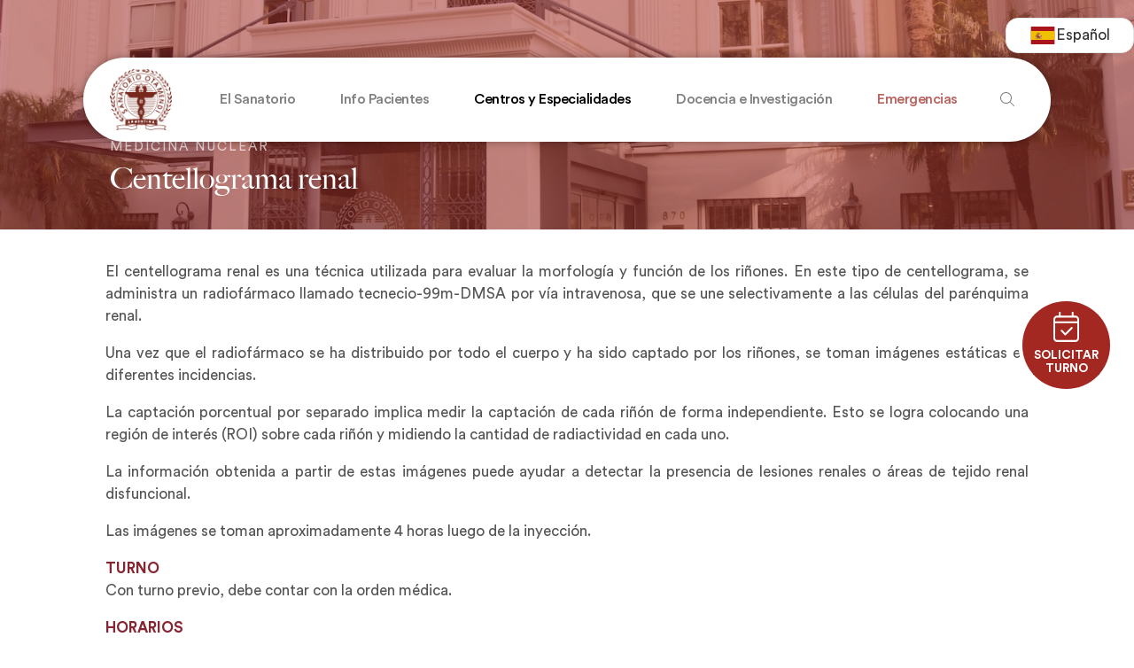

--- FILE ---
content_type: text/html; charset=UTF-8
request_url: https://www.otamendi.com.ar/especialidades/servicios/diagnostico-por-imagenes/medicina-nuclear/centellograma-renal/
body_size: 18223
content:
<!DOCTYPE html PUBLIC "-//W3C//DTD XHTML 1.0 Transitional//EN"
"http://www.w3.org/TR/xhtml1/DTD/xhtml1-transitional.dtd">
<html xmlns="http://www.w3.org/1999/xhtml" lang="es">
<head>
<meta charset="UTF-8" />
<meta name="pinterest" content="nopin" />

<link rel="apple-touch-icon" sizes="180x180" href="/apple-touch-icon.png">
<link rel="icon" type="image/png" sizes="32x32" href="/favicon-32x32.png">
<link rel="icon" type="image/png" sizes="16x16" href="/favicon-16x16.png">
<link rel="manifest" href="/site.webmanifest">
<link rel="mask-icon" href="/safari-pinned-tab.svg" color="#a42822">
<meta name="msapplication-TileColor" content="#a88a50">
<meta name="theme-color" content="#ffffff">

<title>Centellograma renal  &#8211;  Sanatorio Otamendi</title>
<link rel="profile" href="http://gmpg.org/xfn/11" />

<script src="https://kit.fontawesome.com/af6b53c6a3.js?ff" crossorigin="anonymous"></script>

<meta name='robots' content='max-image-preview:large' />
<link rel='dns-prefetch' href='//js.hs-scripts.com' />
<link rel='dns-prefetch' href='//cdn.weglot.com' />
<link rel='dns-prefetch' href='//ajax.googleapis.com' />
<link rel="alternate" title="oEmbed (JSON)" type="application/json+oembed" href="https://www.otamendi.com.ar/wp-json/oembed/1.0/embed?url=https%3A%2F%2Fwww.otamendi.com.ar%2Fespecialidades%2Fservicios%2Fdiagnostico-por-imagenes%2Fmedicina-nuclear%2Fcentellograma-renal%2F" />
<link rel="alternate" title="oEmbed (XML)" type="text/xml+oembed" href="https://www.otamendi.com.ar/wp-json/oembed/1.0/embed?url=https%3A%2F%2Fwww.otamendi.com.ar%2Fespecialidades%2Fservicios%2Fdiagnostico-por-imagenes%2Fmedicina-nuclear%2Fcentellograma-renal%2F&#038;format=xml" />
<style id='wp-img-auto-sizes-contain-inline-css' type='text/css'>
img:is([sizes=auto i],[sizes^="auto," i]){contain-intrinsic-size:3000px 1500px}
/*# sourceURL=wp-img-auto-sizes-contain-inline-css */
</style>
<style id='wp-emoji-styles-inline-css' type='text/css'>

	img.wp-smiley, img.emoji {
		display: inline !important;
		border: none !important;
		box-shadow: none !important;
		height: 1em !important;
		width: 1em !important;
		margin: 0 0.07em !important;
		vertical-align: -0.1em !important;
		background: none !important;
		padding: 0 !important;
	}
/*# sourceURL=wp-emoji-styles-inline-css */
</style>
<style id='wp-block-library-inline-css' type='text/css'>
:root{--wp-block-synced-color:#7a00df;--wp-block-synced-color--rgb:122,0,223;--wp-bound-block-color:var(--wp-block-synced-color);--wp-editor-canvas-background:#ddd;--wp-admin-theme-color:#007cba;--wp-admin-theme-color--rgb:0,124,186;--wp-admin-theme-color-darker-10:#006ba1;--wp-admin-theme-color-darker-10--rgb:0,107,160.5;--wp-admin-theme-color-darker-20:#005a87;--wp-admin-theme-color-darker-20--rgb:0,90,135;--wp-admin-border-width-focus:2px}@media (min-resolution:192dpi){:root{--wp-admin-border-width-focus:1.5px}}.wp-element-button{cursor:pointer}:root .has-very-light-gray-background-color{background-color:#eee}:root .has-very-dark-gray-background-color{background-color:#313131}:root .has-very-light-gray-color{color:#eee}:root .has-very-dark-gray-color{color:#313131}:root .has-vivid-green-cyan-to-vivid-cyan-blue-gradient-background{background:linear-gradient(135deg,#00d084,#0693e3)}:root .has-purple-crush-gradient-background{background:linear-gradient(135deg,#34e2e4,#4721fb 50%,#ab1dfe)}:root .has-hazy-dawn-gradient-background{background:linear-gradient(135deg,#faaca8,#dad0ec)}:root .has-subdued-olive-gradient-background{background:linear-gradient(135deg,#fafae1,#67a671)}:root .has-atomic-cream-gradient-background{background:linear-gradient(135deg,#fdd79a,#004a59)}:root .has-nightshade-gradient-background{background:linear-gradient(135deg,#330968,#31cdcf)}:root .has-midnight-gradient-background{background:linear-gradient(135deg,#020381,#2874fc)}:root{--wp--preset--font-size--normal:16px;--wp--preset--font-size--huge:42px}.has-regular-font-size{font-size:1em}.has-larger-font-size{font-size:2.625em}.has-normal-font-size{font-size:var(--wp--preset--font-size--normal)}.has-huge-font-size{font-size:var(--wp--preset--font-size--huge)}.has-text-align-center{text-align:center}.has-text-align-left{text-align:left}.has-text-align-right{text-align:right}.has-fit-text{white-space:nowrap!important}#end-resizable-editor-section{display:none}.aligncenter{clear:both}.items-justified-left{justify-content:flex-start}.items-justified-center{justify-content:center}.items-justified-right{justify-content:flex-end}.items-justified-space-between{justify-content:space-between}.screen-reader-text{border:0;clip-path:inset(50%);height:1px;margin:-1px;overflow:hidden;padding:0;position:absolute;width:1px;word-wrap:normal!important}.screen-reader-text:focus{background-color:#ddd;clip-path:none;color:#444;display:block;font-size:1em;height:auto;left:5px;line-height:normal;padding:15px 23px 14px;text-decoration:none;top:5px;width:auto;z-index:100000}html :where(.has-border-color){border-style:solid}html :where([style*=border-top-color]){border-top-style:solid}html :where([style*=border-right-color]){border-right-style:solid}html :where([style*=border-bottom-color]){border-bottom-style:solid}html :where([style*=border-left-color]){border-left-style:solid}html :where([style*=border-width]){border-style:solid}html :where([style*=border-top-width]){border-top-style:solid}html :where([style*=border-right-width]){border-right-style:solid}html :where([style*=border-bottom-width]){border-bottom-style:solid}html :where([style*=border-left-width]){border-left-style:solid}html :where(img[class*=wp-image-]){height:auto;max-width:100%}:where(figure){margin:0 0 1em}html :where(.is-position-sticky){--wp-admin--admin-bar--position-offset:var(--wp-admin--admin-bar--height,0px)}@media screen and (max-width:600px){html :where(.is-position-sticky){--wp-admin--admin-bar--position-offset:0px}}

/*# sourceURL=wp-block-library-inline-css */
</style><style id='global-styles-inline-css' type='text/css'>
:root{--wp--preset--aspect-ratio--square: 1;--wp--preset--aspect-ratio--4-3: 4/3;--wp--preset--aspect-ratio--3-4: 3/4;--wp--preset--aspect-ratio--3-2: 3/2;--wp--preset--aspect-ratio--2-3: 2/3;--wp--preset--aspect-ratio--16-9: 16/9;--wp--preset--aspect-ratio--9-16: 9/16;--wp--preset--color--black: #000000;--wp--preset--color--cyan-bluish-gray: #abb8c3;--wp--preset--color--white: #ffffff;--wp--preset--color--pale-pink: #f78da7;--wp--preset--color--vivid-red: #cf2e2e;--wp--preset--color--luminous-vivid-orange: #ff6900;--wp--preset--color--luminous-vivid-amber: #fcb900;--wp--preset--color--light-green-cyan: #7bdcb5;--wp--preset--color--vivid-green-cyan: #00d084;--wp--preset--color--pale-cyan-blue: #8ed1fc;--wp--preset--color--vivid-cyan-blue: #0693e3;--wp--preset--color--vivid-purple: #9b51e0;--wp--preset--gradient--vivid-cyan-blue-to-vivid-purple: linear-gradient(135deg,rgb(6,147,227) 0%,rgb(155,81,224) 100%);--wp--preset--gradient--light-green-cyan-to-vivid-green-cyan: linear-gradient(135deg,rgb(122,220,180) 0%,rgb(0,208,130) 100%);--wp--preset--gradient--luminous-vivid-amber-to-luminous-vivid-orange: linear-gradient(135deg,rgb(252,185,0) 0%,rgb(255,105,0) 100%);--wp--preset--gradient--luminous-vivid-orange-to-vivid-red: linear-gradient(135deg,rgb(255,105,0) 0%,rgb(207,46,46) 100%);--wp--preset--gradient--very-light-gray-to-cyan-bluish-gray: linear-gradient(135deg,rgb(238,238,238) 0%,rgb(169,184,195) 100%);--wp--preset--gradient--cool-to-warm-spectrum: linear-gradient(135deg,rgb(74,234,220) 0%,rgb(151,120,209) 20%,rgb(207,42,186) 40%,rgb(238,44,130) 60%,rgb(251,105,98) 80%,rgb(254,248,76) 100%);--wp--preset--gradient--blush-light-purple: linear-gradient(135deg,rgb(255,206,236) 0%,rgb(152,150,240) 100%);--wp--preset--gradient--blush-bordeaux: linear-gradient(135deg,rgb(254,205,165) 0%,rgb(254,45,45) 50%,rgb(107,0,62) 100%);--wp--preset--gradient--luminous-dusk: linear-gradient(135deg,rgb(255,203,112) 0%,rgb(199,81,192) 50%,rgb(65,88,208) 100%);--wp--preset--gradient--pale-ocean: linear-gradient(135deg,rgb(255,245,203) 0%,rgb(182,227,212) 50%,rgb(51,167,181) 100%);--wp--preset--gradient--electric-grass: linear-gradient(135deg,rgb(202,248,128) 0%,rgb(113,206,126) 100%);--wp--preset--gradient--midnight: linear-gradient(135deg,rgb(2,3,129) 0%,rgb(40,116,252) 100%);--wp--preset--font-size--small: 13px;--wp--preset--font-size--medium: 20px;--wp--preset--font-size--large: 36px;--wp--preset--font-size--x-large: 42px;--wp--preset--spacing--20: 0.44rem;--wp--preset--spacing--30: 0.67rem;--wp--preset--spacing--40: 1rem;--wp--preset--spacing--50: 1.5rem;--wp--preset--spacing--60: 2.25rem;--wp--preset--spacing--70: 3.38rem;--wp--preset--spacing--80: 5.06rem;--wp--preset--shadow--natural: 6px 6px 9px rgba(0, 0, 0, 0.2);--wp--preset--shadow--deep: 12px 12px 50px rgba(0, 0, 0, 0.4);--wp--preset--shadow--sharp: 6px 6px 0px rgba(0, 0, 0, 0.2);--wp--preset--shadow--outlined: 6px 6px 0px -3px rgb(255, 255, 255), 6px 6px rgb(0, 0, 0);--wp--preset--shadow--crisp: 6px 6px 0px rgb(0, 0, 0);}:where(.is-layout-flex){gap: 0.5em;}:where(.is-layout-grid){gap: 0.5em;}body .is-layout-flex{display: flex;}.is-layout-flex{flex-wrap: wrap;align-items: center;}.is-layout-flex > :is(*, div){margin: 0;}body .is-layout-grid{display: grid;}.is-layout-grid > :is(*, div){margin: 0;}:where(.wp-block-columns.is-layout-flex){gap: 2em;}:where(.wp-block-columns.is-layout-grid){gap: 2em;}:where(.wp-block-post-template.is-layout-flex){gap: 1.25em;}:where(.wp-block-post-template.is-layout-grid){gap: 1.25em;}.has-black-color{color: var(--wp--preset--color--black) !important;}.has-cyan-bluish-gray-color{color: var(--wp--preset--color--cyan-bluish-gray) !important;}.has-white-color{color: var(--wp--preset--color--white) !important;}.has-pale-pink-color{color: var(--wp--preset--color--pale-pink) !important;}.has-vivid-red-color{color: var(--wp--preset--color--vivid-red) !important;}.has-luminous-vivid-orange-color{color: var(--wp--preset--color--luminous-vivid-orange) !important;}.has-luminous-vivid-amber-color{color: var(--wp--preset--color--luminous-vivid-amber) !important;}.has-light-green-cyan-color{color: var(--wp--preset--color--light-green-cyan) !important;}.has-vivid-green-cyan-color{color: var(--wp--preset--color--vivid-green-cyan) !important;}.has-pale-cyan-blue-color{color: var(--wp--preset--color--pale-cyan-blue) !important;}.has-vivid-cyan-blue-color{color: var(--wp--preset--color--vivid-cyan-blue) !important;}.has-vivid-purple-color{color: var(--wp--preset--color--vivid-purple) !important;}.has-black-background-color{background-color: var(--wp--preset--color--black) !important;}.has-cyan-bluish-gray-background-color{background-color: var(--wp--preset--color--cyan-bluish-gray) !important;}.has-white-background-color{background-color: var(--wp--preset--color--white) !important;}.has-pale-pink-background-color{background-color: var(--wp--preset--color--pale-pink) !important;}.has-vivid-red-background-color{background-color: var(--wp--preset--color--vivid-red) !important;}.has-luminous-vivid-orange-background-color{background-color: var(--wp--preset--color--luminous-vivid-orange) !important;}.has-luminous-vivid-amber-background-color{background-color: var(--wp--preset--color--luminous-vivid-amber) !important;}.has-light-green-cyan-background-color{background-color: var(--wp--preset--color--light-green-cyan) !important;}.has-vivid-green-cyan-background-color{background-color: var(--wp--preset--color--vivid-green-cyan) !important;}.has-pale-cyan-blue-background-color{background-color: var(--wp--preset--color--pale-cyan-blue) !important;}.has-vivid-cyan-blue-background-color{background-color: var(--wp--preset--color--vivid-cyan-blue) !important;}.has-vivid-purple-background-color{background-color: var(--wp--preset--color--vivid-purple) !important;}.has-black-border-color{border-color: var(--wp--preset--color--black) !important;}.has-cyan-bluish-gray-border-color{border-color: var(--wp--preset--color--cyan-bluish-gray) !important;}.has-white-border-color{border-color: var(--wp--preset--color--white) !important;}.has-pale-pink-border-color{border-color: var(--wp--preset--color--pale-pink) !important;}.has-vivid-red-border-color{border-color: var(--wp--preset--color--vivid-red) !important;}.has-luminous-vivid-orange-border-color{border-color: var(--wp--preset--color--luminous-vivid-orange) !important;}.has-luminous-vivid-amber-border-color{border-color: var(--wp--preset--color--luminous-vivid-amber) !important;}.has-light-green-cyan-border-color{border-color: var(--wp--preset--color--light-green-cyan) !important;}.has-vivid-green-cyan-border-color{border-color: var(--wp--preset--color--vivid-green-cyan) !important;}.has-pale-cyan-blue-border-color{border-color: var(--wp--preset--color--pale-cyan-blue) !important;}.has-vivid-cyan-blue-border-color{border-color: var(--wp--preset--color--vivid-cyan-blue) !important;}.has-vivid-purple-border-color{border-color: var(--wp--preset--color--vivid-purple) !important;}.has-vivid-cyan-blue-to-vivid-purple-gradient-background{background: var(--wp--preset--gradient--vivid-cyan-blue-to-vivid-purple) !important;}.has-light-green-cyan-to-vivid-green-cyan-gradient-background{background: var(--wp--preset--gradient--light-green-cyan-to-vivid-green-cyan) !important;}.has-luminous-vivid-amber-to-luminous-vivid-orange-gradient-background{background: var(--wp--preset--gradient--luminous-vivid-amber-to-luminous-vivid-orange) !important;}.has-luminous-vivid-orange-to-vivid-red-gradient-background{background: var(--wp--preset--gradient--luminous-vivid-orange-to-vivid-red) !important;}.has-very-light-gray-to-cyan-bluish-gray-gradient-background{background: var(--wp--preset--gradient--very-light-gray-to-cyan-bluish-gray) !important;}.has-cool-to-warm-spectrum-gradient-background{background: var(--wp--preset--gradient--cool-to-warm-spectrum) !important;}.has-blush-light-purple-gradient-background{background: var(--wp--preset--gradient--blush-light-purple) !important;}.has-blush-bordeaux-gradient-background{background: var(--wp--preset--gradient--blush-bordeaux) !important;}.has-luminous-dusk-gradient-background{background: var(--wp--preset--gradient--luminous-dusk) !important;}.has-pale-ocean-gradient-background{background: var(--wp--preset--gradient--pale-ocean) !important;}.has-electric-grass-gradient-background{background: var(--wp--preset--gradient--electric-grass) !important;}.has-midnight-gradient-background{background: var(--wp--preset--gradient--midnight) !important;}.has-small-font-size{font-size: var(--wp--preset--font-size--small) !important;}.has-medium-font-size{font-size: var(--wp--preset--font-size--medium) !important;}.has-large-font-size{font-size: var(--wp--preset--font-size--large) !important;}.has-x-large-font-size{font-size: var(--wp--preset--font-size--x-large) !important;}
/*# sourceURL=global-styles-inline-css */
</style>

<style id='classic-theme-styles-inline-css' type='text/css'>
/*! This file is auto-generated */
.wp-block-button__link{color:#fff;background-color:#32373c;border-radius:9999px;box-shadow:none;text-decoration:none;padding:calc(.667em + 2px) calc(1.333em + 2px);font-size:1.125em}.wp-block-file__button{background:#32373c;color:#fff;text-decoration:none}
/*# sourceURL=/wp-includes/css/classic-themes.min.css */
</style>
<link rel='stylesheet' id='ppm-accordion-plugin-style-css' href='https://www.otamendi.com.ar/wp-content/plugins/ppm-accordion/css/style.css?ver=6.9' type='text/css' media='all' />
<link rel='stylesheet' id='weglot-css-css' href='https://www.otamendi.com.ar/wp-content/plugins/weglot/dist/css/front-css.css?ver=5.2' type='text/css' media='all' />
<style id="weglot-custom-style">/* === WEGLOT SWITCHER === */

/* Contenedor general alineado a la derecha */
.weglot-container {
  display: flex;
  justify-content: flex-end;
}

/* Padding inferior específico al switcher */
#weglot-switcher-1 {
  padding-bottom: 5px;
}

/* Botón del idioma activo */
.weglot-container .wgcurrent {
  padding: 8px 16px !important;      /* espacio lateral */
  border-radius: 14px !important;   /* bordes redondeados */
  background: white !important;     /* fondo blanco forzado */
  border: 1px solid #e5e5e5;
  box-shadow: 0 2px 6px rgba(0,0,0,0.08);
}

/* Alineación interna: bandera + texto */
.weglot-container .wgcurrent a {
  display: flex;
  align-items: center;
  gap: 8px;
  text-decoration: none;
  color: inherit;
}

/* Hover elegante */
.weglot-container .wgcurrent:hover {
  background: #f8f8f8 !important;
}
</style><link rel='stylesheet' id='new-flag-css-css' href='https://www.otamendi.com.ar/wp-content/plugins/weglot/dist/css/new-flags.css?ver=5.2' type='text/css' media='all' />
<link rel='stylesheet' id='wppopups-base-css' href='https://www.otamendi.com.ar/wp-content/plugins/wp-popups-lite/src/assets/css/wppopups-base.css?ver=2.2.0.3' type='text/css' media='all' />
<link rel='stylesheet' id='jquery-ui-styles-css' href='//ajax.googleapis.com/ajax/libs/jqueryui/1.8/themes/base/jquery-ui.css?ver=6.9' type='text/css' media='all' />
<link rel='stylesheet' id='select2css-css' href='https://www.otamendi.com.ar/wp-content/themes/otamendi/js/select2/css/select2.min.css?ver=6.9' type='text/css' media='all' />
<link rel='stylesheet' id='flexnav-css' href='https://www.otamendi.com.ar/wp-content/themes/otamendi/js/jquery.flexnav.css?ver=6.9' type='text/css' media='all' />
<link rel='stylesheet' id='masterslider-style-css' href='https://www.otamendi.com.ar/wp-content/themes/otamendi/js/masterslider/style/masterslider.css?ver=6.9' type='text/css' media='all' />
<link rel='stylesheet' id='masterslider-style-default-css' href='https://www.otamendi.com.ar/wp-content/themes/otamendi/js/masterslider/skins/default/style.css?ver=6.9' type='text/css' media='all' />
<link rel='stylesheet' id='fonts-css' href='https://www.otamendi.com.ar/wp-content/themes/otamendi/fonts/circular.css?ver=6.9' type='text/css' media='all' />
<link rel='stylesheet' id='themestyles-css' href='https://www.otamendi.com.ar/wp-content/themes/otamendi/css_compiled/style.css?20230516&#038;ver=6.9' type='text/css' media='all' />
<script type="text/javascript" src="https://www.otamendi.com.ar/wp-includes/js/jquery/jquery.min.js?ver=3.7.1" id="jquery-core-js"></script>
<script type="text/javascript" src="https://www.otamendi.com.ar/wp-includes/js/jquery/jquery-migrate.min.js?ver=3.4.1" id="jquery-migrate-js"></script>
<script type="text/javascript" id="breeze-prefetch-js-extra">
/* <![CDATA[ */
var breeze_prefetch = {"local_url":"https://www.otamendi.com.ar","ignore_remote_prefetch":"1","ignore_list":["wp-admin","wp-login.php"]};
//# sourceURL=breeze-prefetch-js-extra
/* ]]> */
</script>
<script type="text/javascript" src="https://www.otamendi.com.ar/wp-content/plugins/breeze/assets/js/js-front-end/breeze-prefetch-links.min.js?ver=2.2.19" id="breeze-prefetch-js"></script>
<script type="text/javascript" src="https://www.otamendi.com.ar/wp-content/plugins/ppm-accordion/js/ppm-accordion-main.js?ver=6.9" id="ppm-accordion-plugin-main-js"></script>
<script type="text/javascript" src="https://www.otamendi.com.ar/wp-content/plugins/weglot/dist/front-js.js?ver=5.2" id="wp-weglot-js-js"></script>
<script type="text/javascript" src="https://www.otamendi.com.ar/wp-content/themes/otamendi/js/global.js?2345&amp;ver=6.9" id="global-js"></script>
<script type="text/javascript" src="https://www.otamendi.com.ar/wp-content/themes/otamendi/js/fancybox/jquery.fancybox.pack.js?ver=6.9" id="fancybox-js"></script>
<script type="text/javascript" src="https://www.otamendi.com.ar/wp-content/themes/otamendi/js/fancybox/helpers/jquery.fancybox-media.js?ver=6.9" id="fancyboxmedia-js"></script>
<script type="text/javascript" src="https://www.otamendi.com.ar/wp-includes/js/hoverIntent.min.js?ver=1.10.2" id="hoverIntent-js"></script>
<script type="text/javascript" src="https://www.otamendi.com.ar/wp-content/themes/otamendi/js/jquery.flexnav.min.js?ver=6.9" id="flexnav-js"></script>
<script type="text/javascript" src="https://www.otamendi.com.ar/wp-content/themes/otamendi/js/select2/js/select2.min.js?ver=6.9" id="select2-js"></script>
<script type="text/javascript" src="https://www.otamendi.com.ar/wp-content/themes/otamendi/js/jquery.tools(tabs-history-expose).min.js?ver=6.9" id="jquerytoolsTabsHistory-js"></script>
<script type="text/javascript" src="https://www.otamendi.com.ar/wp-content/themes/otamendi/js/jquery.responsiveTabs.min.js?ver=6.9" id="tabs-js"></script>
<script type="text/javascript" src="https://www.otamendi.com.ar/wp-content/themes/otamendi/js/masterslider/jquery.easing.min.js?ver=6.9" id="jquery-easing-js"></script>
<script type="text/javascript" src="https://www.otamendi.com.ar/wp-content/themes/otamendi/js/masterslider/masterslider.min.js?ver=6.9" id="masterslider-js"></script>
<link rel="https://api.w.org/" href="https://www.otamendi.com.ar/wp-json/" /><link rel="alternate" title="JSON" type="application/json" href="https://www.otamendi.com.ar/wp-json/wp/v2/pages/3956" /><link rel="EditURI" type="application/rsd+xml" title="RSD" href="https://www.otamendi.com.ar/xmlrpc.php?rsd" />
<link rel="canonical" href="https://www.otamendi.com.ar/especialidades/servicios/diagnostico-por-imagenes/medicina-nuclear/centellograma-renal/" />
			<!-- DO NOT COPY THIS SNIPPET! Start of Page Analytics Tracking for HubSpot WordPress plugin v11.3.21-->
			<script class="hsq-set-content-id" data-content-id="standard-page">
				var _hsq = _hsq || [];
				_hsq.push(["setContentType", "standard-page"]);
			</script>
			<!-- DO NOT COPY THIS SNIPPET! End of Page Analytics Tracking for HubSpot WordPress plugin -->
			
<link rel="alternate" href="https://www.otamendi.com.ar/especialidades/servicios/diagnostico-por-imagenes/medicina-nuclear/centellograma-renal/" hreflang="es"/>
<link rel="alternate" href="https://www.otamendi.com.ar/en/especialidades/servicios/diagnostico-por-imagenes/medicina-nuclear/centellograma-renal/" hreflang="en"/>
<script type="application/json" id="weglot-data">{"website":"https:\/\/otamendi.com.ar","uid":"1fb010ff9e","project_slug":"otamendi-web","language_from":"es","language_from_custom_flag":null,"language_from_custom_name":null,"excluded_paths":[],"excluded_blocks":[],"custom_settings":{"button_style":{"is_dropdown":true,"with_flags":true,"flag_type":"circle","with_name":true,"full_name":true,"custom_css":"\/* === WEGLOT SWITCHER === *\/\n\n\/* Contenedor general alineado a la derecha *\/\n.weglot-container {\n  display: flex;\n  justify-content: flex-end;\n}\n\n\/* Padding inferior espec\u00edfico al switcher *\/\n#weglot-switcher-1 {\n  padding-bottom: 5px;\n}\n\n\/* Bot\u00f3n del idioma activo *\/\n.weglot-container .wgcurrent {\n  padding: 8px 16px !important;      \/* espacio lateral *\/\n  border-radius: 14px !important;   \/* bordes redondeados *\/\n  background: white !important;     \/* fondo blanco forzado *\/\n  border: 1px solid #e5e5e5;\n  box-shadow: 0 2px 6px rgba(0,0,0,0.08);\n}\n\n\/* Alineaci\u00f3n interna: bandera + texto *\/\n.weglot-container .wgcurrent a {\n  display: flex;\n  align-items: center;\n  gap: 8px;\n  text-decoration: none;\n  color: inherit;\n}\n\n\/* Hover elegante *\/\n.weglot-container .wgcurrent:hover {\n  background: #f8f8f8 !important;\n}\n"},"wp_user_version":"5.2","translate_email":false,"translate_search":false,"translate_amp":false,"switchers":[{"style":{"with_name":true,"with_flags":true,"full_name":true,"is_dropdown":true,"invert_flags":true,"flag_type":"shiny","size_scale":1},"opts":{"hide_selected_language":false,"open_hover":false,"close_outside_click":false,"is_responsive":false,"display_device":"mobile","pixel_cutoff":768},"colors":[],"location":{"target":"#header-wrapper","sibling":"#header"},"template":{"name":"default","hash":"7291e68cc8bd3797365f7964a807f78b1c6c90fb","integrity":"sha384-m+ZYY1qe+KMuXmZpSW\/06gfP0e8PRYcYXEvuHWRcWB1s4kdjEcmJJ\/dH4RSv7Q15"}}],"definitions":[]},"pending_translation_enabled":false,"curl_ssl_check_enabled":true,"custom_css":"\/* === WEGLOT SWITCHER === *\/\n\n\/* Contenedor general alineado a la derecha *\/\n.weglot-container {\n  display: flex;\n  justify-content: flex-end;\n}\n\n\/* Padding inferior espec\u00edfico al switcher *\/\n#weglot-switcher-1 {\n  padding-bottom: 5px;\n}\n\n\/* Bot\u00f3n del idioma activo *\/\n.weglot-container .wgcurrent {\n  padding: 8px 16px !important;      \/* espacio lateral *\/\n  border-radius: 14px !important;   \/* bordes redondeados *\/\n  background: white !important;     \/* fondo blanco forzado *\/\n  border: 1px solid #e5e5e5;\n  box-shadow: 0 2px 6px rgba(0,0,0,0.08);\n}\n\n\/* Alineaci\u00f3n interna: bandera + texto *\/\n.weglot-container .wgcurrent a {\n  display: flex;\n  align-items: center;\n  gap: 8px;\n  text-decoration: none;\n  color: inherit;\n}\n\n\/* Hover elegante *\/\n.weglot-container .wgcurrent:hover {\n  background: #f8f8f8 !important;\n}\n","languages":[{"language_to":"en","custom_code":null,"custom_name":null,"custom_local_name":null,"provider":null,"enabled":true,"automatic_translation_enabled":true,"deleted_at":null,"connect_host_destination":null,"custom_flag":null}],"organization_slug":"w-f98c5bdcf9","api_domain":"cdn-api-weglot.com","product":"1.0","current_language":"es","switcher_links":{"es":"https:\/\/www.otamendi.com.ar\/especialidades\/servicios\/diagnostico-por-imagenes\/medicina-nuclear\/centellograma-renal\/","en":"https:\/\/www.otamendi.com.ar\/en\/especialidades\/servicios\/diagnostico-por-imagenes\/medicina-nuclear\/centellograma-renal\/"},"original_path":"\/especialidades\/servicios\/diagnostico-por-imagenes\/medicina-nuclear\/centellograma-renal\/"}</script>		<style type="text/css" id="wp-custom-css">
			/* Oculta el item del header que contiene el selector/manual de idioma */
#langLink,
li#langLink {
  display: none !important;
}


		</style>
		
	<style type='text/css'>
	html{
        margin-top: 0 !important;
    }
	
	#wpadminbar {
		top:inherit !important;
		bottom:0 !important;
		opacity:0.7;
		transition: opacity 0.4s ease-in-out;
		text-shadow:0 1px black;
	}
	#wpadminbar:hover{
		opacity:1;
	}
	#wpadminbar .ab-submenu{
	position: absolute;
	bottom: 25px;
	}

	#wp-admin-bar-user-actions.ab-submenu {
	right: 0;
	}

	#wp-admin-bar-search{
		display:none;
	}
	</style>
	
<!-- Google tag (gtag.js) -->
<script async src="https://www.googletagmanager.com/gtag/js?id=G-YV8SSRCZ5B"></script>
<script>
  window.dataLayer = window.dataLayer || [];
  function gtag(){dataLayer.push(arguments);}
  gtag('js', new Date());

  gtag('config', 'G-YV8SSRCZ5B');
</script>
<meta name="viewport" content="initial-scale = 1.0,maximum-scale = 1.0, user-scalable = no">
</head>
<body class="wp-singular page-template-default page page-id-3956 page-child parent-pageid-864 wp-theme-otamendi chrome topparent-2006 post-type-page lang-es desktop desktopOrTablet loadingMenu">
	  <div id='headerBackgroundContainer' style=''><div id='headerBackgroundContainerOverlay'>
	<div id='header-wrapper' class='wrapper'>
	  <div id="header" class='wrapped clearfix'>
  		<div class="flexnav-button"></div>
<div id='searchlinkmobile' style='display:none'><a href="#" title='Buscar'><i class='fa-light fa-magnifying-glass'></i></a></div>
<a href='/'><img id='sitelogomobile' src='https://www.otamendi.com.ar/wp-content/themes/otamendi/img/logo.png' alt='Sanatorio Otamendi' title='' style='display:none'></a><ul id='nav' class='flexnav' data-breakpoint="700">

	
	<li class='sitename'>
		<a href="https://www.otamendi.com.ar" rel="home" title='Volver al inicio'>			<img id='sitelogo' src='https://www.otamendi.com.ar/wp-content/themes/otamendi/img/logo.png' alt='Sanatorio Otamendi' title=''>
		</a>	</li>

	<li class='branch-156'><a href='https://www.otamendi.com.ar/el-sanatorio/' class='branch-156'><strong>El Sanatorio</strong></a><ul class="getMenu"><li class='fakeFirstItem page-item-156'><a href='https://www.otamendi.com.ar/el-sanatorio/'>Institucional</a></li><li class='conoce-nuestro-sanatorio page-item-627 poststatus-publish'><a style='' class='conoce-nuestro-sanatorio page-item-627 poststatus-publish' href='https://www.otamendi.com.ar/el-sanatorio/conoce-nuestro-sanatorio/'>Conocé nuestro Sanatorio</a></li><li class='donde-estamos page-item-160 poststatus-publish'><a style='' class='donde-estamos page-item-160 poststatus-publish' href='https://www.otamendi.com.ar/el-sanatorio/donde-estamos/'>Dónde estamos</a></li><li class='autoridades page-item-158 poststatus-publish'><a style='' class='autoridades page-item-158 poststatus-publish' href='https://www.otamendi.com.ar/el-sanatorio/autoridades/'>Autoridades</a></li><li class='responsabilidad-social page-item-163 poststatus-publish'><a style='' class='responsabilidad-social page-item-163 poststatus-publish' href='https://www.otamendi.com.ar/el-sanatorio/responsabilidad-social/'>Responsabilidad Social</a></li><li class='calidad page-item-159 poststatus-publish'><a style='' class='calidad page-item-159 poststatus-publish' href='https://www.otamendi.com.ar/el-sanatorio/calidad/'>Calidad y seguridad del paciente</a></li><li class='comite-de-bioetica page-item-2569 poststatus-publish'><a style='' class='comite-de-bioetica page-item-2569 poststatus-publish' href='https://www.otamendi.com.ar/el-sanatorio/comite-de-bioetica/'>Comité de Bioética</a></li><li class='atencion-centrada-en-la-persona page-item-6667 poststatus-publish'><a style='' class='atencion-centrada-en-la-persona page-item-6667 poststatus-publish' href='https://www.otamendi.com.ar/el-sanatorio/atencion-centrada-en-la-persona/'>Atención Centrada en la Persona</a></li><li class='codigo-de-etica page-item-5337 poststatus-publish'><a style='' class='codigo-de-etica page-item-5337 poststatus-publish' href='https://www.otamendi.com.ar/el-sanatorio/codigo-de-etica/'>Código de ética</a></li><li class='servicio-concierge page-item-173 poststatus-publish'><a style='' class='servicio-concierge page-item-173 poststatus-publish' href='https://www.otamendi.com.ar/el-sanatorio/servicio-concierge/'>Otamendi Concierge</a></li><li class='otamendi-sin-fronteras page-item-6538 poststatus-publish'><a style='' class='otamendi-sin-fronteras page-item-6538 poststatus-publish' href='https://www.otamendi.com.ar/el-sanatorio/otamendi-sin-fronteras/'>Otamendi Sin Fronteras</a></li><li class='medicina-estetica page-item-5845 poststatus-publish'><a style='' class='medicina-estetica page-item-5845 poststatus-publish' href='https://www.otamendi.com.ar/el-sanatorio/medicina-estetica/'>Consultorio de Medicina Estética</a></li><li class='otamendi-san-miguel page-item-7004 poststatus-publish'><a style='' class='otamendi-san-miguel page-item-7004 poststatus-publish' href='https://www.otamendi.com.ar/el-sanatorio/otamendi-san-miguel/'>Otamendi San Miguel</a></li><li class='clinica-de-rehabilitacion-otamendi page-item-5753 poststatus-publish'><a style='' class='clinica-de-rehabilitacion-otamendi page-item-5753 poststatus-publish' href='https://www.otamendi.com.ar/el-sanatorio/clinica-de-rehabilitacion-otamendi/'>Clínica de Rehabilitación Otamendi</a></li><li class='trabaja-con-nosotros page-item-164 poststatus-publish'><a style='' class='trabaja-con-nosotros page-item-164 poststatus-publish' href='https://www.otamendi.com.ar/el-sanatorio/trabaja-con-nosotros/'>Trabajá con nosotros</a></li></ul></li><li class='branch-165'><a href='https://www.otamendi.com.ar/info-general/' class='branch-165'><strong>Info Pacientes</strong></a><ul class="getMenu"><li class='de-pacientes-para-pacientes page-item-7084 poststatus-publish'><a style='' class='de-pacientes-para-pacientes page-item-7084 poststatus-publish' href='https://www.otamendi.com.ar/info-general/de-pacientes-para-pacientes/'>De pacientes para pacientes</a></li><li class='consejo-asesor-de-pacientes page-item-6954 poststatus-publish'><a style='' class='consejo-asesor-de-pacientes page-item-6954 poststatus-publish' href='https://www.otamendi.com.ar/info-general/consejo-asesor-de-pacientes/'>Consejo Asesor de Pacientes</a></li><li class='novedades page-item-1658 poststatus-publish'><a style='' class='novedades page-item-1658 poststatus-publish' href='https://www.otamendi.com.ar/info-general/novedades/'>Novedades</a></li><li class='coberturas-medicas page-item-166 poststatus-publish'><a style='' class='coberturas-medicas page-item-166 poststatus-publish' href='https://www.otamendi.com.ar/info-general/coberturas-medicas/'>Coberturas Médicas</a></li><li class='horarios page-item-171 poststatus-publish'><a style='' class='horarios page-item-171 poststatus-publish' href='https://www.otamendi.com.ar/info-general/horarios/'>Horarios de atención, visita y acompañantes</a></li><li class='preguntas-frecuentes page-item-693 poststatus-publish'><a style='' class='preguntas-frecuentes page-item-693 poststatus-publish' href='https://www.otamendi.com.ar/info-general/preguntas-frecuentes/'>Preguntas Frecuentes</a></li><li class='newsletter page-item-1675 poststatus-publish'><a style='' class='newsletter page-item-1675 poststatus-publish' href='https://www.otamendi.com.ar/info-general/newsletter/'>Newsletter</a><ul class="getMenu"><li class='newsletter-diciembre-2025 page-item-7578 poststatus-publish'><a style='' class='newsletter-diciembre-2025 page-item-7578 poststatus-publish' href='https://www.otamendi.com.ar/info-general/newsletter/newsletter-diciembre-2025/'>Newsletter Diciembre 2025</a></li><li class='newsletter-octubre-2025 page-item-7581 poststatus-publish'><a style='' class='newsletter-octubre-2025 page-item-7581 poststatus-publish' href='https://www.otamendi.com.ar/info-general/newsletter/newsletter-octubre-2025/'>Newsletter Octubre 2025</a></li><li class='newsletter-julio-2025 page-item-7186 poststatus-publish'><a style='' class='newsletter-julio-2025 page-item-7186 poststatus-publish' href='https://www.otamendi.com.ar/info-general/newsletter/newsletter-julio-2025/'>Newsletter Julio 2025</a></li><li class='newsletter-marzo-2025 page-item-6795 poststatus-publish'><a style='' class='newsletter-marzo-2025 page-item-6795 poststatus-publish' href='https://www.otamendi.com.ar/info-general/newsletter/newsletter-marzo-2025/'>Newsletter Marzo 2025</a></li><li class='newsletter-diciembre-2024 page-item-6562 poststatus-publish'><a style='' class='newsletter-diciembre-2024 page-item-6562 poststatus-publish' href='https://www.otamendi.com.ar/info-general/newsletter/newsletter-diciembre-2024/'>Newsletter Diciembre 2024</a></li><li class='newsletter-octubre-2024 page-item-6555 poststatus-publish'><a style='' class='newsletter-octubre-2024 page-item-6555 poststatus-publish' href='https://www.otamendi.com.ar/info-general/newsletter/newsletter-octubre-2024/'>Newsletter Octubre 2024</a></li></ul></li><li class='emergencias page-item-170 poststatus-publish'><a style='' class='emergencias page-item-170 poststatus-publish' href='https://www.otamendi.com.ar/info-general/emergencias/'>Emergencias</a></li><li class='guia-para-su-internacion page-item-5494 poststatus-publish'><a style='' class='guia-para-su-internacion page-item-5494 poststatus-publish' href='https://www.otamendi.com.ar/info-general/guia-para-su-internacion/'>Guía para su internación</a><ul class="getMenu"><li class='admision-cirugia page-item-5496 poststatus-publish'><a style='' class='admision-cirugia page-item-5496 poststatus-publish' href='https://www.otamendi.com.ar/info-general/guia-para-su-internacion/admision-cirugia/'>Admisión cirugía</a></li><li class='preparacion-estudio-endoscopia page-item-5498 poststatus-publish'><a style='' class='preparacion-estudio-endoscopia page-item-5498 poststatus-publish' href='https://www.otamendi.com.ar/info-general/guia-para-su-internacion/preparacion-estudio-endoscopia/'>Preparación Estudio Endoscopía</a></li></ul></li><li class='derechos-y-deberes page-item-167 poststatus-publish'><a style='' class='derechos-y-deberes page-item-167 poststatus-publish' href='https://www.otamendi.com.ar/info-general/derechos-y-deberes/'>Derechos y Deberes</a></li><li class='informacion-para-el-cuidado-de-su-salud page-item-530 poststatus-publish'><a style='' class='informacion-para-el-cuidado-de-su-salud page-item-530 poststatus-publish' href='https://www.otamendi.com.ar/info-general/informacion-para-el-cuidado-de-su-salud/'>Cuidá tu salud</a></li><li class='informacion-para-el-paciente-internado page-item-533 poststatus-publish'><a style='' class='informacion-para-el-paciente-internado page-item-533 poststatus-publish' href='https://www.otamendi.com.ar/info-general/informacion-para-el-paciente-internado/'>Guía para su internación obstétrica</a></li><li class='mi-otamendi page-item-6662 poststatus-publish'><a style='' class='mi-otamendi page-item-6662 poststatus-publish' href='https://www.otamendi.com.ar/info-general/mi-otamendi/'>Portal de Pacientes «Mi Otamendi»</a></li><li class='servicios-adicionales page-item-590 poststatus-publish'><a style='' class='servicios-adicionales page-item-590 poststatus-publish' href='https://www.otamendi.com.ar/info-general/servicios-adicionales/'>Otros Servicios</a></li><li class='bebe-otamendi page-item-277 poststatus-publish'><a style='' class='bebe-otamendi page-item-277 poststatus-publish' href='https://www.otamendi.com.ar/info-general/bebe-otamendi/'>Bebé Otamendi</a></li><li class='contacto page-item-149 poststatus-publish'><a style='' class='contacto page-item-149 poststatus-publish' href='https://www.otamendi.com.ar/info-general/contacto/'>Contacto</a></li><li class='reclamos-2 page-item-6324 poststatus-publish'><a style='' class='reclamos-2 page-item-6324 poststatus-publish' href='https://www.otamendi.com.ar/info-general/reclamos-2/'>Reclamos</a></li><li class='encuesta page-item-7365 poststatus-publish'><a style='' class='encuesta page-item-7365 poststatus-publish' href='https://www.otamendi.com.ar/info-general/encuesta/'>Encuesta de características generales</a></li><li class='synergy page-item-5590 poststatus-publish'><a style='' class='synergy page-item-5590 poststatus-publish' href='https://www.otamendi.com.ar/info-general/synergy/'>Otamendi Synergy</a></li></ul></li><li class='branch-2006 current-menu-parent'><a href='https://www.otamendi.com.ar/especialidades/' class='branch-2006 current-menu-parent'><strong>Centros y Especialidades</strong></a><ul class="getMenu"><li class='centros page-item-1760 poststatus-publish'><a style='' class='centros page-item-1760 poststatus-publish' href='https://www.otamendi.com.ar/especialidades/centros/'>Centros</a><ul class="getMenu"><li class='cirugia-estetica page-item-6670 poststatus-publish'><a style='' class='cirugia-estetica page-item-6670 poststatus-publish' href='https://www.otamendi.com.ar/especialidades/centros/cirugia-estetica/'>Cirugía Estética</a></li><li class='cardiologia page-item-917 poststatus-publish'><a style='' class='cardiologia page-item-917 poststatus-publish' href='https://www.otamendi.com.ar/especialidades/centros/cardiologia/'> Cardiología</a></li><li class='centro-de-diagnostico-mamario page-item-177 poststatus-publish'><a style='' class='centro-de-diagnostico-mamario page-item-177 poststatus-publish' href='https://www.otamendi.com.ar/especialidades/centros/centro-de-diagnostico-mamario/'> Diagnóstico Mamario</a></li><li class='obstetricia-y-neonatologia page-item-184 poststatus-publish'><a style='' class='obstetricia-y-neonatologia page-item-184 poststatus-publish' href='https://www.otamendi.com.ar/especialidades/centros/obstetricia-y-neonatologia/'> Obstetricia y Neonatología</a></li><li class='endocrinologia-y-metabolismo page-item-181 poststatus-publish'><a style='' class='endocrinologia-y-metabolismo page-item-181 poststatus-publish' href='https://www.otamendi.com.ar/especialidades/centros/endocrinologia-y-metabolismo/'> Cardiometabolismo, Endocrinología y Nutrición</a></li><li class='cirugia-plastica-y-reparadora page-item-178 poststatus-publish'><a style='' class='cirugia-plastica-y-reparadora page-item-178 poststatus-publish' href='https://www.otamendi.com.ar/especialidades/centros/cirugia-plastica-y-reparadora/'> Cirugía Plástica y Reconstructiva</a></li><li class='diagnostico-clinico page-item-179 poststatus-publish'><a style='' class='diagnostico-clinico page-item-179 poststatus-publish' href='https://www.otamendi.com.ar/especialidades/centros/diagnostico-clinico/'> Diagnóstico Clínico</a></li><li class='diagnostico-por-imagenes page-item-180 poststatus-publish'><a style='' class='diagnostico-por-imagenes page-item-180 poststatus-publish' href='https://www.otamendi.com.ar/especialidades/centros/diagnostico-por-imagenes/'> Diagnóstico por Imágenes</a></li><li class='enfermedades-respiratorias page-item-182 poststatus-publish'><a style='' class='enfermedades-respiratorias page-item-182 poststatus-publish' href='https://www.otamendi.com.ar/especialidades/centros/enfermedades-respiratorias/'> Enfermedades Respiratorias</a></li><li class='gastroenterologia page-item-183 poststatus-publish'><a style='' class='gastroenterologia page-item-183 poststatus-publish' href='https://www.otamendi.com.ar/especialidades/centros/gastroenterologia/'> Gastroenterología Clínica y Quirúrgica</a></li><li class='neurologia page-item-185 poststatus-publish'><a style='' class='neurologia page-item-185 poststatus-publish' href='https://www.otamendi.com.ar/especialidades/centros/neurologia/'> Neurología y Neurocirugía</a></li><li class='oncologia page-item-176 poststatus-publish'><a style='' class='oncologia page-item-176 poststatus-publish' href='https://www.otamendi.com.ar/especialidades/centros/oncologia/'> Oncología</a></li><li class='unidad-de-mama page-item-1665 poststatus-publish'><a style='' class='unidad-de-mama page-item-1665 poststatus-publish' href='https://www.otamendi.com.ar/especialidades/centros/unidad-de-mama/'>Unidad de Mama</a></li><li class='otorrinonaringologia page-item-186 poststatus-publish'><a style='' class='otorrinonaringologia page-item-186 poststatus-publish' href='https://www.otamendi.com.ar/especialidades/centros/otorrinonaringologia/'> Otorrinolaringología</a></li><li class='traumatologia page-item-187 poststatus-publish'><a style='' class='traumatologia page-item-187 poststatus-publish' href='https://www.otamendi.com.ar/especialidades/centros/traumatologia/'> Traumatología</a></li><li class='urologia page-item-188 poststatus-publish'><a style='' class='urologia page-item-188 poststatus-publish' href='https://www.otamendi.com.ar/especialidades/centros/urologia/'> Urología</a></li></ul></li><li class='servicios page-item-1669 poststatus-publish'><a style='' class='servicios page-item-1669 poststatus-publish' href='https://www.otamendi.com.ar/especialidades/servicios/'>Especialidades</a><ul class="getMenu"><li class='cirugia-general page-item-5127 poststatus-publish'><a style='' class='cirugia-general page-item-5127 poststatus-publish' href='https://www.otamendi.com.ar/especialidades/servicios/cirugia-general/'>Cirugía General</a></li><li class='diagnostico-por-imagenes page-item-2595 poststatus-publish'><a style='' class='diagnostico-por-imagenes page-item-2595 poststatus-publish' href='https://www.otamendi.com.ar/especialidades/servicios/diagnostico-por-imagenes/'>Diagnóstico por imágenes</a></li><li class='cardiologia-intervencionista page-item-1835 poststatus-publish'><a style='' class='cardiologia-intervencionista page-item-1835 poststatus-publish' href='https://www.otamendi.com.ar/especialidades/servicios/cardiologia-intervencionista/'>Cardiología Intervencionista</a></li><li class='ginecologia page-item-1785 poststatus-publish'><a style='' class='ginecologia page-item-1785 poststatus-publish' href='https://www.otamendi.com.ar/especialidades/servicios/ginecologia/'>Ginecología</a></li><li class='hospital-de-dia page-item-2105 poststatus-publish'><a style='' class='hospital-de-dia page-item-2105 poststatus-publish' href='https://www.otamendi.com.ar/especialidades/servicios/hospital-de-dia/'>Hospital de Día</a></li><li class='infectologia page-item-1781 poststatus-publish'><a style='' class='infectologia page-item-1781 poststatus-publish' href='https://www.otamendi.com.ar/especialidades/servicios/infectologia/'>Infectología</a></li><li class='medicina-transfusional page-item-1790 poststatus-publish'><a style='' class='medicina-transfusional page-item-1790 poststatus-publish' href='https://www.otamendi.com.ar/especialidades/servicios/medicina-transfusional/'>Medicina transfusional</a></li><li class='prequirurgico page-item-2278 poststatus-publish'><a style='' class='prequirurgico page-item-2278 poststatus-publish' href='https://www.otamendi.com.ar/especialidades/servicios/prequirurgico/'>Prequirúrgico</a></li><li class='vacunatorio page-item-1428 poststatus-publish'><a style='' class='vacunatorio page-item-1428 poststatus-publish' href='https://www.otamendi.com.ar/especialidades/servicios/vacunatorio/'>Vacunatorio</a></li><li class='enfermeria page-item-161 poststatus-publish'><a style='' class='enfermeria page-item-161 poststatus-publish' href='https://www.otamendi.com.ar/especialidades/servicios/enfermeria/'>Enfermería</a></li><li class='kinesiologia page-item-1829 poststatus-publish'><a style='' class='kinesiologia page-item-1829 poststatus-publish' href='https://www.otamendi.com.ar/especialidades/servicios/kinesiologia/'>Kinesiología</a></li><li class='estudios-medicos page-item-860 poststatus-publish'><a style='' class='estudios-medicos page-item-860 poststatus-publish' href='https://www.otamendi.com.ar/especialidades/servicios/estudios-medicos/'>Estudios de laboratorio</a></li></ul></li><li class='internacion page-item-1762 poststatus-publish'><a style='' class='internacion page-item-1762 poststatus-publish' href='https://www.otamendi.com.ar/especialidades/internacion/'>Internación</a><ul class="getMenu"><li class='terapia-intensiva page-item-1810 poststatus-publish'><a style='' class='terapia-intensiva page-item-1810 poststatus-publish' href='https://www.otamendi.com.ar/especialidades/internacion/terapia-intensiva/'>Terapia Intensiva</a></li><li class='clinica-medica page-item-2329 poststatus-publish'><a style='' class='clinica-medica page-item-2329 poststatus-publish' href='https://www.otamendi.com.ar/especialidades/internacion/clinica-medica/'>Clínica Médica</a></li><li class='obstetricia page-item-2332 poststatus-publish'><a style='' class='obstetricia page-item-2332 poststatus-publish' href='https://www.otamendi.com.ar/especialidades/internacion/obstetricia/'>Obstetricia</a></li><li class='internacion-en-neonatologia page-item-2334 poststatus-publish'><a style='' class='internacion-en-neonatologia page-item-2334 poststatus-publish' href='https://www.otamendi.com.ar/especialidades/internacion/internacion-en-neonatologia/'>Neonatología e Internación Conjunta</a></li><li class='cirugia-general page-item-4648 poststatus-publish'><a style='' class='cirugia-general page-item-4648 poststatus-publish' href='https://www.otamendi.com.ar/especialidades/internacion/cirugia-general/'>Cirugía General</a></li><li class='unidad-coronaria page-item-2028 poststatus-publish'><a style='' class='unidad-coronaria page-item-2028 poststatus-publish' href='https://www.otamendi.com.ar/especialidades/internacion/unidad-coronaria/'>Unidad Coronaria</a></li></ul></li><li class='consultorios-externos page-item-148 poststatus-publish'><a style='' class='consultorios-externos page-item-148 poststatus-publish' href='https://www.otamendi.com.ar/especialidades/consultorios-externos/'>Consultorios Externos</a></li></ul></li><li class='branch-150'><a href='https://www.otamendi.com.ar/docencia-e-investigacion/' class='branch-150'><strong>Docencia e Investigación</strong></a><ul class="getMenu"><li class='residencias page-item-154 poststatus-publish'><a style='' class='residencias page-item-154 poststatus-publish' href='https://www.otamendi.com.ar/docencia-e-investigacion/residencias/'>Residencias</a><ul class="getMenu"><li class='clinica-medica page-item-5520 poststatus-publish'><a style='' class='clinica-medica page-item-5520 poststatus-publish' href='https://www.otamendi.com.ar/docencia-e-investigacion/residencias/clinica-medica/'>Clínica Médica</a></li><li class='terapia-intensiva page-item-5521 poststatus-publish'><a style='' class='terapia-intensiva page-item-5521 poststatus-publish' href='https://www.otamendi.com.ar/docencia-e-investigacion/residencias/terapia-intensiva/'>Terapia Intensiva</a></li><li class='cardiologia page-item-5524 poststatus-publish'><a style='' class='cardiologia page-item-5524 poststatus-publish' href='https://www.otamendi.com.ar/docencia-e-investigacion/residencias/cardiologia/'>Cardiología</a></li><li class='neonatologia page-item-5526 poststatus-publish'><a style='' class='neonatologia page-item-5526 poststatus-publish' href='https://www.otamendi.com.ar/docencia-e-investigacion/residencias/neonatologia/'>Neonatología</a></li><li class='diagnostico-por-imagenes page-item-5528 poststatus-publish'><a style='' class='diagnostico-por-imagenes page-item-5528 poststatus-publish' href='https://www.otamendi.com.ar/docencia-e-investigacion/residencias/diagnostico-por-imagenes/'>Diagnóstico por imágenes</a></li><li class='fellowship-en-imagenologia-mamaria page-item-5533 poststatus-publish'><a style='' class='fellowship-en-imagenologia-mamaria page-item-5533 poststatus-publish' href='https://www.otamendi.com.ar/docencia-e-investigacion/residencias/fellowship-en-imagenologia-mamaria/'>Fellowship en imagenología mamaria</a></li><li class='oftalmologia page-item-5594 poststatus-publish'><a style='' class='oftalmologia page-item-5594 poststatus-publish' href='https://www.otamendi.com.ar/docencia-e-investigacion/residencias/oftalmologia/'>Oftalmología</a></li></ul></li><li class='actividad-academica page-item-153 poststatus-publish'><a style='' class='actividad-academica page-item-153 poststatus-publish' href='https://www.otamendi.com.ar/docencia-e-investigacion/actividad-academica/'>Actividad Académica</a></li><li class='trabajos-publicados page-item-7195 poststatus-publish'><a style='' class='trabajos-publicados page-item-7195 poststatus-publish' href='https://www.otamendi.com.ar/docencia-e-investigacion/trabajos-publicados/'>Trabajos publicados</a><ul class="getMenu"><li class='servicio-de-cardiologia page-item-7235 poststatus-publish'><a style='' class='servicio-de-cardiologia page-item-7235 poststatus-publish' href='https://www.otamendi.com.ar/docencia-e-investigacion/trabajos-publicados/servicio-de-cardiologia/'>Servicio de Cardiología</a></li><li class='servicio-de-clinica-medica page-item-7237 poststatus-publish'><a style='' class='servicio-de-clinica-medica page-item-7237 poststatus-publish' href='https://www.otamendi.com.ar/docencia-e-investigacion/trabajos-publicados/servicio-de-clinica-medica/'>Servicio de Clínica Médica</a></li><li class='servicio-de-imagenes page-item-7239 poststatus-publish'><a style='' class='servicio-de-imagenes page-item-7239 poststatus-publish' href='https://www.otamendi.com.ar/docencia-e-investigacion/trabajos-publicados/servicio-de-imagenes/'>Servicio de Imágenes</a></li><li class='servicio-de-neonatologia page-item-7241 poststatus-publish'><a style='' class='servicio-de-neonatologia page-item-7241 poststatus-publish' href='https://www.otamendi.com.ar/docencia-e-investigacion/trabajos-publicados/servicio-de-neonatologia/'>Servicio de Neonatología</a></li><li class='servicio-de-obstetricia page-item-7245 poststatus-publish'><a style='' class='servicio-de-obstetricia page-item-7245 poststatus-publish' href='https://www.otamendi.com.ar/docencia-e-investigacion/trabajos-publicados/servicio-de-obstetricia/'>Servicio de Obstetricia</a></li><li class='servicio-de-terapia-intensiva page-item-7243 poststatus-publish'><a style='' class='servicio-de-terapia-intensiva page-item-7243 poststatus-publish' href='https://www.otamendi.com.ar/docencia-e-investigacion/trabajos-publicados/servicio-de-terapia-intensiva/'>Servicio de Terapia Intensiva</a></li><li class='cirugia page-item-7197 poststatus-publish'><a style='' class='cirugia page-item-7197 poststatus-publish' href='https://www.otamendi.com.ar/docencia-e-investigacion/trabajos-publicados/cirugia/'>Cirugía</a></li><li class='diagnostico-mamario page-item-7201 poststatus-publish'><a style='' class='diagnostico-mamario page-item-7201 poststatus-publish' href='https://www.otamendi.com.ar/docencia-e-investigacion/trabajos-publicados/diagnostico-mamario/'>Diagnóstico Mamario</a></li><li class='direccion-medica page-item-7203 poststatus-publish'><a style='' class='direccion-medica page-item-7203 poststatus-publish' href='https://www.otamendi.com.ar/docencia-e-investigacion/trabajos-publicados/direccion-medica/'>Dirección Médica</a></li><li class='emergencias page-item-7207 poststatus-publish'><a style='' class='emergencias page-item-7207 poststatus-publish' href='https://www.otamendi.com.ar/docencia-e-investigacion/trabajos-publicados/emergencias/'>Emergencias</a></li><li class='enfermeria page-item-7226 poststatus-publish'><a style='' class='enfermeria page-item-7226 poststatus-publish' href='https://www.otamendi.com.ar/docencia-e-investigacion/trabajos-publicados/enfermeria/'>Enfermería</a></li><li class='oftalmologia page-item-7222 poststatus-publish'><a style='' class='oftalmologia page-item-7222 poststatus-publish' href='https://www.otamendi.com.ar/docencia-e-investigacion/trabajos-publicados/oftalmologia/'>Oftalmología</a></li><li class='traumatologia page-item-7247 poststatus-publish'><a style='' class='traumatologia page-item-7247 poststatus-publish' href='https://www.otamendi.com.ar/docencia-e-investigacion/trabajos-publicados/traumatologia/'>Traumatología</a></li></ul></li></ul></li><li class='branch-170'><a href='https://www.otamendi.com.ar/info-general/emergencias/' class='branch-170'><strong>Emergencias</strong></a></li>	<li class='top-level lang' id='langLink'><a href="#" title='Buscar'><i class='fa-light fa-globe'></i><!-- <span class='tabletAndBelowInline'> Buscar</span> --></a><ul>
		<li><a href='https://www.otamendi.com.ar/especialidades/servicios/diagnostico-por-imagenes/medicina-nuclear/centellograma-renal/'>English</a></li><li><a href='https://www.otamendi.com.ar/%d1%80%d1%83%d1%81%d1%81%d0%ba%d0%b8%d0%b9-ruso/'>Русский</a></li>	</ul></li>

	<li class='top-level search' id='searchlink'><a href="#" title='Buscar'><i class='fa-light fa-magnifying-glass'></i><!-- <span class='tabletAndBelowInline'> Buscar</span> --></a></li>
</ul>
	  </div>
	</div>
	<div id='search-popup'>
		<form method="get" action="https://www.otamendi.com.ar/" >
			<a id='searchclose' href='#'><i class='fa fa-times'></i></a>
			<input type="text" placeholder="Buscar..." value="" name="s" id="s" />
			<button><i class='fa-light fa-magnifying-glass'></i></button>
		</form>
	</div>
<script>
jQuery("#nav").flexNav({
  'animationSpeed':     250,            // default for drop down animation speed
  'transitionOpacity':  true,           // default for opacity animation
  'buttonSelector':     '.flexnav-button', // default menu button class name
  // 'hoverIntent':        true,          // Change to true for use with hoverIntent plugin
  'hoverIntentTimeout': 150,            // hoverIntent default timeout
  'calcItemWidths':     false,          // dynamically calcs top level nav item widths
  // 'hover':              true            // would you like hover support?      
});
jQuery('body').removeClass('loadingMenu');
</script>
<script type="text/javascript">
	jQuery("#searchlink,#searchlinkmobile").click(function(){
		if(jQuery('body').hasClass('searchPopupVisible')){
			jQuery('body').removeClass('searchPopupVisible');
			jQuery('.ui-autocomplete').hide();
		}else{
			jQuery('body').addClass('searchPopupVisible');
			jQuery('#s').focus();
		}
		return false;
	});
	jQuery("#searchclose").click(function(){
		jQuery('body').removeClass('searchPopupVisible');
		jQuery('.ui-autocomplete').hide();
		return false;
	});
	jQuery(document).keyup(function(e) {
	    if (e.keyCode == 27) { // escape key maps to keycode `27`
	        jQuery('body').removeClass('searchPopupVisible');
			return false;
	    }
	});
    jQuery(document).ready(function(){
        jQuery( "#s" ).autocomplete({
            source: "https://www.otamendi.com.ar/wp-content/themes/otamendi/search-autocomplete.php",
            delay: 100,
            minLength: 3,
            autoFocus:true,
            focus: function( event, ui ) {
                return false;//do not update the field
            },
            select: function( event, ui ) { 
                //to make sure the "search" option is always updated, we call it dynamically from the input value
                if(ui.item.value!=''){
                    window.location.href = ui.item.value;
                }else{
                    window.location.href = "https://www.otamendi.com.ar?s="+jQuery(this).val();
                }
                jQuery('#s').addClass('ui-autocomplete-loading');
                return false;
            }
        }).data("ui-autocomplete")._renderItem = function (ul, item) {
            return jQuery("<li></li>")
                 .data("item.autocomplete", item)
                 .append("<a>" + item.label + "</a>")
                 .appendTo(ul);
            };
    });

    if (jQuery('html').is('.lt-ie7, .lt-ie8, .lt-ie9')) {
        alert("El navegador que estás usando es muy antiguo. Este sitio necesita una versión más nueva de Internet Explorer, Chrome, Firefox o Safari. De lo contrario, puede no funcionar correctamente.");
    }
</script>

<div class="wrapper headerSpacing noBgImage type-">
	<div id='internal-header-wrapper' class='wrapped'>
				<div id='main-title-wrapper'>

			
			
							<h3 class='parentTitle'><a href='https://www.otamendi.com.ar/especialidades/servicios/diagnostico-por-imagenes/medicina-nuclear/'>					Medicina Nuclear				</a></h3>
						<h1>					Centellograma renal			</h1>

			
			
		</div>
	</div>
</div>
</div></div><!-- <div id='headerBackgroundContainer'> -->

<div id="main-wrapper" class="wrapper">
	<div id="main" class="wrapped">
				<div id='main-left'>

												<h3><a href='https://www.otamendi.com.ar/especialidades/'>Centros y Especialidades</a></h3>
								<div id='subnav'>
									</div>
			
		</div>
		<div id='main-right'>
		




<div class='post-content'>

	<p>El centellograma renal es una técnica utilizada para evaluar la morfología y función de los riñones. En este tipo de centellograma, se administra un radiofármaco llamado tecnecio-99m-DMSA por vía intravenosa, que se une selectivamente a las células del parénquima renal.</p>
<p>Una vez que el radiofármaco se ha distribuido por todo el cuerpo y ha sido captado por los riñones, se toman imágenes estáticas en diferentes incidencias.</p>
<p>La captación porcentual por separado implica medir la captación de cada riñón de forma independiente. Esto se logra colocando una región de interés (ROI) sobre cada riñón y midiendo la cantidad de radiactividad en cada uno.</p>
<p>La información obtenida a partir de estas imágenes puede ayudar a detectar la presencia de lesiones renales o áreas de tejido renal disfuncional.</p>
<p>Las imágenes se toman aproximadamente 4 horas luego de la inyección.</p>
<p><strong><span style="color: #862633;">TURNO</span></strong><br />
Con turno previo, debe contar con la orden médica.</p>
<p><strong><span style="color: #862633;">HORARIOS</span></strong><br />
Consulte horarios de realización del estudio de lunes a viernes de 8 a 19:30 hs.</p>
<p><strong><span style="color: #862633;">ESTUDIOS PREVIOS</span></strong><br />
Se requiere traer estudios previos.</p>
<p><strong><span style="color: #862633;">DÓNDE REALIZAR EL ESTUDIO </span></strong><br />
Debe realizarse la admisión en mesa de entradas y luego se realiza en Medicina Nuclear.</p>

	
</div>





<div id='floater'>
		<a href='https://www.otamendi.com.ar/turnos/' id='floater-turnos' target='_blank'><i class='fa-light fa-calendar-check largeIcon'></i><strong>Solicitar turno</strong></a>
</div>
		</div>

<!-- links relacionados -->

   	</div><!--main-container-->
</div><!--main-wrapper-->


<div id='footer-highlights'><div id='footer-highlight1' class='footer-highlight pseudoImage' style='background-image:url(https://www.otamendi.com.ar/wp-content/themes/otamendi/common/image.php?image=https://www.otamendi.com.ar/wp-content/uploads/2023/06/concierge_bg.jpg&amp;width=800&amp;cropratio=false)'><a class='highlight-main' target='' href='https://www.otamendi.com.ar/el-sanatorio/servicio-concierge/'><h2 class='highlight-title'>Otamendi Concierge</h2><span class='highlight-description'>Máxima innovación en atención médica con beneficios exclusivos para usted</span><span class='button' href='https://www.otamendi.com.ar/el-sanatorio/servicio-concierge/' target='https://www.otamendi.com.ar/el-sanatorio/servicio-concierge/'>Más información</span></a></div><div id='footer-highlight2' class='footer-highlight pseudoImage' style='background-image:url(https://www.otamendi.com.ar/wp-content/themes/otamendi/common/image.php?image=https://www.otamendi.com.ar/wp-content/uploads/2023/06/pexels-photo-2721581.jpeg&amp;width=800&amp;cropratio=false)'><a class='highlight-main' target='' href='https://www.otamendi.com.ar/info-general/bebe-otamendi/'><h2 class='highlight-title'>Bebé Otamendi</h2><span class='highlight-description'>Todo lo que necesitás saber para esta etapa tan especial</span><span class='button' href='https://www.otamendi.com.ar/info-general/bebe-otamendi/' target='https://www.otamendi.com.ar/info-general/bebe-otamendi/'>Más información</span></a></div></div>
<div id='sitemap-wrapper' class='wrapper desktopAndTabletOnly'>
	<div id='sitemap' class='wrapped'>
		<ul>
			<li class='contactInfo'>
			<img src='https://www.otamendi.com.ar/wp-content/themes/otamendi/img/logo.png' alt='Sanatorio Otamendi' title='' class='logo'>
			<div class='address'>
				<h3>Sanatorio Otamendi</h3>
				<p>Azcuénaga 870, CABA<br>Argentina (C1115AAB)</p>
				<p class='phone'><i class='fa-regular fa-phone'></i> +54 11 4965-2900</p>
				<p class='whatsapp'><a class='whatsapp-link' title="Contactar en WhatsApp" href='https://wa.me/541128382351' target='_blank'><i class='fa-brands fa-whatsapp'></i> +54 11 2838 2351</a></p>
			</div>
</li>

	<li class='branch-156'><a href='https://www.otamendi.com.ar/el-sanatorio/'><strong>El Sanatorio</strong></a><ul class="getMenu"><li class='conoce-nuestro-sanatorio page-item-627 poststatus-publish'><a style='' class='conoce-nuestro-sanatorio page-item-627 poststatus-publish' href='https://www.otamendi.com.ar/el-sanatorio/conoce-nuestro-sanatorio/'>Conocé nuestro Sanatorio</a></li><li class='donde-estamos page-item-160 poststatus-publish'><a style='' class='donde-estamos page-item-160 poststatus-publish' href='https://www.otamendi.com.ar/el-sanatorio/donde-estamos/'>Dónde estamos</a></li><li class='autoridades page-item-158 poststatus-publish'><a style='' class='autoridades page-item-158 poststatus-publish' href='https://www.otamendi.com.ar/el-sanatorio/autoridades/'>Autoridades</a></li><li class='responsabilidad-social page-item-163 poststatus-publish'><a style='' class='responsabilidad-social page-item-163 poststatus-publish' href='https://www.otamendi.com.ar/el-sanatorio/responsabilidad-social/'>Responsabilidad Social</a></li><li class='calidad page-item-159 poststatus-publish'><a style='' class='calidad page-item-159 poststatus-publish' href='https://www.otamendi.com.ar/el-sanatorio/calidad/'>Calidad y seguridad del paciente</a></li><li class='comite-de-bioetica page-item-2569 poststatus-publish'><a style='' class='comite-de-bioetica page-item-2569 poststatus-publish' href='https://www.otamendi.com.ar/el-sanatorio/comite-de-bioetica/'>Comité de Bioética</a></li><li class='atencion-centrada-en-la-persona page-item-6667 poststatus-publish'><a style='' class='atencion-centrada-en-la-persona page-item-6667 poststatus-publish' href='https://www.otamendi.com.ar/el-sanatorio/atencion-centrada-en-la-persona/'>Atención Centrada en la Persona</a></li><li class='codigo-de-etica page-item-5337 poststatus-publish'><a style='' class='codigo-de-etica page-item-5337 poststatus-publish' href='https://www.otamendi.com.ar/el-sanatorio/codigo-de-etica/'>Código de ética</a></li><li class='servicio-concierge page-item-173 poststatus-publish'><a style='' class='servicio-concierge page-item-173 poststatus-publish' href='https://www.otamendi.com.ar/el-sanatorio/servicio-concierge/'>Otamendi Concierge</a></li><li class='otamendi-sin-fronteras page-item-6538 poststatus-publish'><a style='' class='otamendi-sin-fronteras page-item-6538 poststatus-publish' href='https://www.otamendi.com.ar/el-sanatorio/otamendi-sin-fronteras/'>Otamendi Sin Fronteras</a></li><li class='medicina-estetica page-item-5845 poststatus-publish'><a style='' class='medicina-estetica page-item-5845 poststatus-publish' href='https://www.otamendi.com.ar/el-sanatorio/medicina-estetica/'>Consultorio de Medicina Estética</a></li><li class='otamendi-san-miguel page-item-7004 poststatus-publish'><a style='' class='otamendi-san-miguel page-item-7004 poststatus-publish' href='https://www.otamendi.com.ar/el-sanatorio/otamendi-san-miguel/'>Otamendi San Miguel</a></li><li class='clinica-de-rehabilitacion-otamendi page-item-5753 poststatus-publish'><a style='' class='clinica-de-rehabilitacion-otamendi page-item-5753 poststatus-publish' href='https://www.otamendi.com.ar/el-sanatorio/clinica-de-rehabilitacion-otamendi/'>Clínica de Rehabilitación Otamendi</a></li><li class='trabaja-con-nosotros page-item-164 poststatus-publish'><a style='' class='trabaja-con-nosotros page-item-164 poststatus-publish' href='https://www.otamendi.com.ar/el-sanatorio/trabaja-con-nosotros/'>Trabajá con nosotros</a></li></ul></li><li class='branch-165'><a href='https://www.otamendi.com.ar/info-general/'><strong>Info Pacientes</strong></a><ul class="getMenu"><li class='de-pacientes-para-pacientes page-item-7084 poststatus-publish'><a style='' class='de-pacientes-para-pacientes page-item-7084 poststatus-publish' href='https://www.otamendi.com.ar/info-general/de-pacientes-para-pacientes/'>De pacientes para pacientes</a></li><li class='consejo-asesor-de-pacientes page-item-6954 poststatus-publish'><a style='' class='consejo-asesor-de-pacientes page-item-6954 poststatus-publish' href='https://www.otamendi.com.ar/info-general/consejo-asesor-de-pacientes/'>Consejo Asesor de Pacientes</a></li><li class='novedades page-item-1658 poststatus-publish'><a style='' class='novedades page-item-1658 poststatus-publish' href='https://www.otamendi.com.ar/info-general/novedades/'>Novedades</a></li><li class='coberturas-medicas page-item-166 poststatus-publish'><a style='' class='coberturas-medicas page-item-166 poststatus-publish' href='https://www.otamendi.com.ar/info-general/coberturas-medicas/'>Coberturas Médicas</a></li><li class='horarios page-item-171 poststatus-publish'><a style='' class='horarios page-item-171 poststatus-publish' href='https://www.otamendi.com.ar/info-general/horarios/'>Horarios de atención, visita y acompañantes</a></li><li class='preguntas-frecuentes page-item-693 poststatus-publish'><a style='' class='preguntas-frecuentes page-item-693 poststatus-publish' href='https://www.otamendi.com.ar/info-general/preguntas-frecuentes/'>Preguntas Frecuentes</a></li><li class='newsletter page-item-1675 poststatus-publish'><a style='' class='newsletter page-item-1675 poststatus-publish' href='https://www.otamendi.com.ar/info-general/newsletter/'>Newsletter</a></li><li class='emergencias page-item-170 poststatus-publish'><a style='' class='emergencias page-item-170 poststatus-publish' href='https://www.otamendi.com.ar/info-general/emergencias/'>Emergencias</a></li><li class='guia-para-su-internacion page-item-5494 poststatus-publish'><a style='' class='guia-para-su-internacion page-item-5494 poststatus-publish' href='https://www.otamendi.com.ar/info-general/guia-para-su-internacion/'>Guía para su internación</a></li><li class='derechos-y-deberes page-item-167 poststatus-publish'><a style='' class='derechos-y-deberes page-item-167 poststatus-publish' href='https://www.otamendi.com.ar/info-general/derechos-y-deberes/'>Derechos y Deberes</a></li><li class='informacion-para-el-cuidado-de-su-salud page-item-530 poststatus-publish'><a style='' class='informacion-para-el-cuidado-de-su-salud page-item-530 poststatus-publish' href='https://www.otamendi.com.ar/info-general/informacion-para-el-cuidado-de-su-salud/'>Cuidá tu salud</a></li><li class='informacion-para-el-paciente-internado page-item-533 poststatus-publish'><a style='' class='informacion-para-el-paciente-internado page-item-533 poststatus-publish' href='https://www.otamendi.com.ar/info-general/informacion-para-el-paciente-internado/'>Guía para su internación obstétrica</a></li><li class='mi-otamendi page-item-6662 poststatus-publish'><a style='' class='mi-otamendi page-item-6662 poststatus-publish' href='https://www.otamendi.com.ar/info-general/mi-otamendi/'>Portal de Pacientes «Mi Otamendi»</a></li><li class='servicios-adicionales page-item-590 poststatus-publish'><a style='' class='servicios-adicionales page-item-590 poststatus-publish' href='https://www.otamendi.com.ar/info-general/servicios-adicionales/'>Otros Servicios</a></li><li class='bebe-otamendi page-item-277 poststatus-publish'><a style='' class='bebe-otamendi page-item-277 poststatus-publish' href='https://www.otamendi.com.ar/info-general/bebe-otamendi/'>Bebé Otamendi</a></li><li class='contacto page-item-149 poststatus-publish'><a style='' class='contacto page-item-149 poststatus-publish' href='https://www.otamendi.com.ar/info-general/contacto/'>Contacto</a></li><li class='reclamos-2 page-item-6324 poststatus-publish'><a style='' class='reclamos-2 page-item-6324 poststatus-publish' href='https://www.otamendi.com.ar/info-general/reclamos-2/'>Reclamos</a></li><li class='encuesta page-item-7365 poststatus-publish'><a style='' class='encuesta page-item-7365 poststatus-publish' href='https://www.otamendi.com.ar/info-general/encuesta/'>Encuesta de características generales</a></li><li class='synergy page-item-5590 poststatus-publish'><a style='' class='synergy page-item-5590 poststatus-publish' href='https://www.otamendi.com.ar/info-general/synergy/'>Otamendi Synergy</a></li></ul></li><li class='branch-2006'><a href='https://www.otamendi.com.ar/especialidades/'><strong>Centros y Especialidades</strong></a><ul class="getMenu"><li class='centros page-item-1760 poststatus-publish'><a style='' class='centros page-item-1760 poststatus-publish' href='https://www.otamendi.com.ar/especialidades/centros/'>Centros</a></li><li class='servicios page-item-1669 poststatus-publish'><a style='' class='servicios page-item-1669 poststatus-publish' href='https://www.otamendi.com.ar/especialidades/servicios/'>Especialidades</a></li><li class='internacion page-item-1762 poststatus-publish'><a style='' class='internacion page-item-1762 poststatus-publish' href='https://www.otamendi.com.ar/especialidades/internacion/'>Internación</a></li><li class='consultorios-externos page-item-148 poststatus-publish'><a style='' class='consultorios-externos page-item-148 poststatus-publish' href='https://www.otamendi.com.ar/especialidades/consultorios-externos/'>Consultorios Externos</a></li></ul></li><li class='lastColumn'>	<a href='https://www.otamendi.com.ar/el-sanatorio/calidad/' id='footer-acreditaciones'>
		<img src='https://www.otamendi.com.ar/wp-content/themes/otamendi/img/itaes.png' alt='Acreditación ITAES'>
		<img src='https://www.otamendi.com.ar/wp-content/themes/otamendi/img/selloverde.png' alt='Gestión Sustentable Certificada - Buenos Aires Ciudad' width='78'>
		<img src='https://www.otamendi.com.ar/wp-content/themes/otamendi/img/planetree.jpg' alt='Acreditación Planetree'>
	</a>
	<div id='footer-social'>
		<h3>Seguinos en redes:</h3>
		<a href='https://www.facebook.com/people/SanatorioOtamendi/100064510337568/' target='_blank' class='facebook'><i class='fa-brands fa-facebook-f'></i></a>
		<a href='https://www.instagram.com/sanatoriootamendi/' target='_blank' class='instagram'><i class='fa-brands fa-instagram'></i></a>
		<a href='https://www.youtube.com/channel/UCw9iFc4ZCI86qkWFPLXmVaw' target='_blank' class='youtube'><i class='fa-brands fa-youtube'></i></a>
		<a href='https://ar.linkedin.com/company/sanatorio-otamendi' target='_blank' class='linkedin'><i class='fa-brands fa-linkedin'></i></a>
	</div>
	</li>		</ul>
	</div>
</div>
<div id='footer-wrapper' class='wrapper'>
	<div id='footer' class='wrapped'>
		<div class='copyright'>
						<img src="//www.afip.gob.ar/images/f960/DATAWEB.jpg" alt="Datos fiscales" height="59" border="0" id='datafiscal'/>
			<p><strong>&copy;2026 Sanatorio Otamendi</strong><br>
			<small>Todos los derechos reservados | <a href='https://www.otamendi.com.ar/politica-privacidad/'>Política de privacidad</a> | <a href='https://proveedores.otamendi.com.ar' target='_blank'>Acceso proveedores</a></small>
			</p>
		</div>
		<div class='logos'>
			<ul>
				<li style="margin-top:-2px"><a href="http://www.marketica.com" id='credit' target="_blank">Diseño y Desarrollo:</small><br><img src='https://www.otamendi.com.ar/wp-content/themes/otamendi/common/img/marketica_black.png'></a></li>
			</ul>
		</div>
	</div>
</div>
<script>

//FANCYBOX
//build a selector that targets all links ending in an image extension
var thumbnails = 'a[href$=".gif"],a[href$=".jpg"],a[href$=".jpeg"],a[href$=".png"],a[href$=".GIF"],a[href$=".JPG"],a[href$=".JPEG"],a[href$=".PNG"],a[href*="image.php"]';
jQuery(thumbnails).addClass("fancybox");

jQuery(".fancybox").attr("rel","lightbox").fancybox({
	type: 'image',
	padding:0,
		helpers : {
        overlay : {
            css : {
                'background' : 'rgba(0,0,0,0.3)'
            },
            showEarly:false
        }
    }
    });

jQuery(".fancybox-video").each(function(){
	var startsecs=0;
	if(jQuery(this).data('start')){
		startsecs=jQuery(this).data('start');
	}
	jQuery(this).fancybox({
		helpers: {
	        media: true
	    },
	    youtube: {
	        autoplay: 1, // enable autoplay
	        start: startsecs,
	        rel: 0
	    }
	});
});

// //mover items del menú que tengan que estar primeros
// jQuery('li.page-item-5660').each(function(){
// 	jQuery(this).prependTo(jQuery(this).parent());
// });

jQuery('#textSizeToggle').click(function(){
	if(jQuery('body').hasClass('large-text')){
		jQuery('body').removeClass('large-text')
		jQuery(this).find('span').text('Agrandar texto');
		jQuery(this).find('i').removeClass('fa-search-minus').addClass('fa-search-plus');
	}else{
		jQuery('body').addClass('large-text')
		jQuery(this).find('span').text('Achicar texto');
		jQuery(this).find('i').removeClass('fa-search-plus').addClass('fa-search-minus');
	}
});

function checkResize(){
     jQuery('#internal-header-wrapper.noBgImage #internal-header').height(jQuery('#main-title-wrapper').height()+150);     jQuery('iframe[src*="youtube.com"]').each(function(){
    	jQuery(this).height(jQuery(this).width()*9/16);
    });
}

jQuery(window).resize(function() {
    checkResize();
});
checkResize();

jQuery('.highlight-content li').prepend("<i class='fa-light fa-check'></i> ");

</script>
<style>
	/*scss shortcomings*/
	@media screen and (min-width: 600px){
		.ms-slide.hasText:not(.text-desktopHide) .slideDecoration1{
			background: radial-gradient(ellipse at center, rgba(0,0,0,0.5) 0%, rgba(0,0,0,0) 50%) no-repeat center;
		}
		.ms-slide.text-desktopHide .slideCaption{
			display: none !important;
		}
	}
	@media screen and (max-width: 599px){
		.ms-slide.hasText:not(.text-mobileHide) .slideDecoration1{
			background: radial-gradient(ellipse at center, rgba(0,0,0,0.5) 0%, rgba(0,0,0,0) 50%) no-repeat center;
		}
		.ms-slide.text-mobileHide .slideCaption{
			display: none !important;
		}
	}
	.footer-highlight{
		background-image: linear-gradient(180deg, #FFFFFF 50%, #be9f653b 100%);
	}
</style>
<script>
jQuery('#main-left :hidden').remove();
removeEmptyElements('.post-content');
removeEmptyElements('#subnav');
removeEmptyElements('#main-left');
removeEmptyElements('#ul.r-tabs-nav');
if(!jQuery('#main-left').length){
	jQuery('#main-right').addClass('singleColumn');
}
</script>

<script type="speculationrules">
{"prefetch":[{"source":"document","where":{"and":[{"href_matches":"/*"},{"not":{"href_matches":["/wp-*.php","/wp-admin/*","/wp-content/uploads/*","/wp-content/*","/wp-content/plugins/*","/wp-content/themes/otamendi/*","/*\\?(.+)"]}},{"not":{"selector_matches":"a[rel~=\"nofollow\"]"}},{"not":{"selector_matches":".no-prefetch, .no-prefetch a"}}]},"eagerness":"conservative"}]}
</script>
<div class="wppopups-whole" style="display: none"></div><script type="text/javascript" src="https://www.otamendi.com.ar/wp-includes/js/dist/hooks.min.js?ver=dd5603f07f9220ed27f1" id="wp-hooks-js"></script>
<script type="text/javascript" id="wppopups-js-extra">
/* <![CDATA[ */
var wppopups_vars = {"is_admin":"","ajax_url":"https://www.otamendi.com.ar/wp-admin/admin-ajax.php","pid":"3956","is_front_page":"","is_blog_page":"","is_category":"","site_url":"https://www.otamendi.com.ar","is_archive":"","is_search":"","is_singular":"1","is_preview":"","facebook":"","twitter":"","val_required":"This field is required.","val_url":"Please enter a valid URL.","val_email":"Please enter a valid email address.","val_number":"Please enter a valid number.","val_checklimit":"You have exceeded the number of allowed selections: {#}.","val_limit_characters":"{count} of {limit} max characters.","val_limit_words":"{count} of {limit} max words.","disable_form_reopen":"__return_false"};
//# sourceURL=wppopups-js-extra
/* ]]> */
</script>
<script type="text/javascript" src="https://www.otamendi.com.ar/wp-content/plugins/wp-popups-lite/src/assets/js/wppopups.js?ver=2.2.0.3" id="wppopups-js"></script>
<script type="text/javascript" id="leadin-script-loader-js-js-extra">
/* <![CDATA[ */
var leadin_wordpress = {"userRole":"visitor","pageType":"page","leadinPluginVersion":"11.3.21"};
//# sourceURL=leadin-script-loader-js-js-extra
/* ]]> */
</script>
<script type="text/javascript" src="https://js.hs-scripts.com/22370677.js?integration=WordPress&amp;ver=11.3.21" id="leadin-script-loader-js-js"></script>
<script type="text/javascript" src="https://www.otamendi.com.ar/wp-content/plugins/ppm-accordion/js/ppm-accordion-active.js?2&amp;ver=1.0" id="ppm-accordion-plugin-script-active-js"></script>
<script type="text/javascript" src="https://cdn.weglot.com/switchers/default.7291e68cc8bd3797365f7964a807f78b1c6c90fb.min.js" id="weglot-switcher-default-js"></script>
<script type="text/javascript" src="https://www.otamendi.com.ar/wp-includes/js/jquery/ui/core.min.js?ver=1.13.3" id="jquery-ui-core-js"></script>
<script type="text/javascript" src="https://www.otamendi.com.ar/wp-includes/js/jquery/ui/menu.min.js?ver=1.13.3" id="jquery-ui-menu-js"></script>
<script type="text/javascript" src="https://www.otamendi.com.ar/wp-includes/js/dist/dom-ready.min.js?ver=f77871ff7694fffea381" id="wp-dom-ready-js"></script>
<script type="text/javascript" src="https://www.otamendi.com.ar/wp-includes/js/dist/i18n.min.js?ver=c26c3dc7bed366793375" id="wp-i18n-js"></script>
<script type="text/javascript" id="wp-i18n-js-after">
/* <![CDATA[ */
wp.i18n.setLocaleData( { 'text direction\u0004ltr': [ 'ltr' ] } );
//# sourceURL=wp-i18n-js-after
/* ]]> */
</script>
<script type="text/javascript" id="wp-a11y-js-translations">
/* <![CDATA[ */
( function( domain, translations ) {
	var localeData = translations.locale_data[ domain ] || translations.locale_data.messages;
	localeData[""].domain = domain;
	wp.i18n.setLocaleData( localeData, domain );
} )( "default", {"translation-revision-date":"2026-01-07 19:47:18+0000","generator":"GlotPress\/4.0.3","domain":"messages","locale_data":{"messages":{"":{"domain":"messages","plural-forms":"nplurals=2; plural=n != 1;","lang":"es"},"Notifications":["Avisos"]}},"comment":{"reference":"wp-includes\/js\/dist\/a11y.js"}} );
//# sourceURL=wp-a11y-js-translations
/* ]]> */
</script>
<script type="text/javascript" src="https://www.otamendi.com.ar/wp-includes/js/dist/a11y.min.js?ver=cb460b4676c94bd228ed" id="wp-a11y-js"></script>
<script type="text/javascript" src="https://www.otamendi.com.ar/wp-includes/js/jquery/ui/autocomplete.min.js?ver=1.13.3" id="jquery-ui-autocomplete-js"></script>
<script id="wp-emoji-settings" type="application/json">
{"baseUrl":"https://s.w.org/images/core/emoji/17.0.2/72x72/","ext":".png","svgUrl":"https://s.w.org/images/core/emoji/17.0.2/svg/","svgExt":".svg","source":{"concatemoji":"https://www.otamendi.com.ar/wp-includes/js/wp-emoji-release.min.js?ver=6.9"}}
</script>
<script type="module">
/* <![CDATA[ */
/*! This file is auto-generated */
const a=JSON.parse(document.getElementById("wp-emoji-settings").textContent),o=(window._wpemojiSettings=a,"wpEmojiSettingsSupports"),s=["flag","emoji"];function i(e){try{var t={supportTests:e,timestamp:(new Date).valueOf()};sessionStorage.setItem(o,JSON.stringify(t))}catch(e){}}function c(e,t,n){e.clearRect(0,0,e.canvas.width,e.canvas.height),e.fillText(t,0,0);t=new Uint32Array(e.getImageData(0,0,e.canvas.width,e.canvas.height).data);e.clearRect(0,0,e.canvas.width,e.canvas.height),e.fillText(n,0,0);const a=new Uint32Array(e.getImageData(0,0,e.canvas.width,e.canvas.height).data);return t.every((e,t)=>e===a[t])}function p(e,t){e.clearRect(0,0,e.canvas.width,e.canvas.height),e.fillText(t,0,0);var n=e.getImageData(16,16,1,1);for(let e=0;e<n.data.length;e++)if(0!==n.data[e])return!1;return!0}function u(e,t,n,a){switch(t){case"flag":return n(e,"\ud83c\udff3\ufe0f\u200d\u26a7\ufe0f","\ud83c\udff3\ufe0f\u200b\u26a7\ufe0f")?!1:!n(e,"\ud83c\udde8\ud83c\uddf6","\ud83c\udde8\u200b\ud83c\uddf6")&&!n(e,"\ud83c\udff4\udb40\udc67\udb40\udc62\udb40\udc65\udb40\udc6e\udb40\udc67\udb40\udc7f","\ud83c\udff4\u200b\udb40\udc67\u200b\udb40\udc62\u200b\udb40\udc65\u200b\udb40\udc6e\u200b\udb40\udc67\u200b\udb40\udc7f");case"emoji":return!a(e,"\ud83e\u1fac8")}return!1}function f(e,t,n,a){let r;const o=(r="undefined"!=typeof WorkerGlobalScope&&self instanceof WorkerGlobalScope?new OffscreenCanvas(300,150):document.createElement("canvas")).getContext("2d",{willReadFrequently:!0}),s=(o.textBaseline="top",o.font="600 32px Arial",{});return e.forEach(e=>{s[e]=t(o,e,n,a)}),s}function r(e){var t=document.createElement("script");t.src=e,t.defer=!0,document.head.appendChild(t)}a.supports={everything:!0,everythingExceptFlag:!0},new Promise(t=>{let n=function(){try{var e=JSON.parse(sessionStorage.getItem(o));if("object"==typeof e&&"number"==typeof e.timestamp&&(new Date).valueOf()<e.timestamp+604800&&"object"==typeof e.supportTests)return e.supportTests}catch(e){}return null}();if(!n){if("undefined"!=typeof Worker&&"undefined"!=typeof OffscreenCanvas&&"undefined"!=typeof URL&&URL.createObjectURL&&"undefined"!=typeof Blob)try{var e="postMessage("+f.toString()+"("+[JSON.stringify(s),u.toString(),c.toString(),p.toString()].join(",")+"));",a=new Blob([e],{type:"text/javascript"});const r=new Worker(URL.createObjectURL(a),{name:"wpTestEmojiSupports"});return void(r.onmessage=e=>{i(n=e.data),r.terminate(),t(n)})}catch(e){}i(n=f(s,u,c,p))}t(n)}).then(e=>{for(const n in e)a.supports[n]=e[n],a.supports.everything=a.supports.everything&&a.supports[n],"flag"!==n&&(a.supports.everythingExceptFlag=a.supports.everythingExceptFlag&&a.supports[n]);var t;a.supports.everythingExceptFlag=a.supports.everythingExceptFlag&&!a.supports.flag,a.supports.everything||((t=a.source||{}).concatemoji?r(t.concatemoji):t.wpemoji&&t.twemoji&&(r(t.twemoji),r(t.wpemoji)))});
//# sourceURL=https://www.otamendi.com.ar/wp-includes/js/wp-emoji-loader.min.js
/* ]]> */
</script>
<!--[if lt IE 9]>
<script>
jQuery("#sitemap .section:last-child,#prefooter a:last-child,#cornernav li:last-child").addClass('last-child');
</script>
<script src="//html5shiv.googlecode.com/svn/trunk/html5.js"></script>
<![endif]-->
</body>
</html>
<!-- Cache served by breeze CACHE - Last modified: Sun, 18 Jan 2026 23:24:58 GMT -->


--- FILE ---
content_type: text/css
request_url: https://www.otamendi.com.ar/wp-content/themes/otamendi/fonts/circular.css?ver=6.9
body_size: 224
content:
@font-face {
    font-family: 'Circular';
    src: url('subset-CircularStd-Medium.woff2') format('woff2'),
        url('subset-CircularStd-Medium.woff') format('woff');
    font-weight: 500;
    font-style: normal;
}

@font-face {
    font-family: 'Circular';
    src: url('subset-CircularStd-Black.woff2') format('woff2'),
        url('subset-CircularStd-Black.woff') format('woff');
    font-weight: 900;
    font-style: normal;
}

@font-face {
    font-family: 'Circular';
    src: url('subset-CircularStd-Bold.woff2') format('woff2'),
        url('subset-CircularStd-Bold.woff') format('woff');
    font-weight: bold;
    font-style: normal;
}

@font-face {
    font-family: 'Circular';
    src: url('subset-CircularStd-Book.woff2') format('woff2'),
        url('subset-CircularStd-Book.woff') format('woff');
    font-weight: normal;
    font-style: normal;
}

@font-face {
    font-family: 'Big Caslon';
    src: url('big-caslon-medium.woff') format('woff'),
        url('big-caslon-medium.eot') format('eot');
    font-weight: normal;
    font-style: normal;
}


--- FILE ---
content_type: text/css
request_url: https://www.otamendi.com.ar/wp-content/themes/otamendi/css_compiled/style.css?20230516&ver=6.9
body_size: 19787
content:
@import "content.css";@import "../js/fancybox/jquery.fancybox.css";.clearfix,.desktop-pull-left,.desktop-pull-right,.flexible-module.flexible-module-imagebox,.flexible-module.flexible-module-titlebox,ul.logoGroups,.flexible-module-locations,.twocols,.threecols,.fourcols,.row-posts li a,.photoPostList li a,#main,#main-right .main-content .content,.archive-post,ul.has-dateblock a{zoom:1}.clearfix:before,.desktop-pull-left:before,.desktop-pull-right:before,.flexible-module.flexible-module-imagebox:before,.flexible-module.flexible-module-titlebox:before,ul.logoGroups:before,.flexible-module-locations:before,.twocols:before,.threecols:before,.fourcols:before,.row-posts li a:before,.photoPostList li a:before,#main:before,#main-right .main-content .content:before,.archive-post:before,ul.has-dateblock a:before,.clearfix:after,.desktop-pull-left:after,.desktop-pull-right:after,.flexible-module.flexible-module-imagebox:after,.flexible-module.flexible-module-titlebox:after,ul.logoGroups:after,.flexible-module-locations:after,.twocols:after,.threecols:after,.fourcols:after,.row-posts li a:after,.photoPostList li a:after,#main:after,#main-right .main-content .content:after,.archive-post:after,ul.has-dateblock a:after{content:" ";display:block;height:0;overflow:hidden}.clearfix:after,.desktop-pull-left:after,.desktop-pull-right:after,.flexible-module.flexible-module-imagebox:after,.flexible-module.flexible-module-titlebox:after,ul.logoGroups:after,.flexible-module-locations:after,.twocols:after,.threecols:after,.fourcols:after,.row-posts li a:after,.photoPostList li a:after,#main:after,#main-right .main-content .content:after,.archive-post:after,ul.has-dateblock a:after{clear:both}ul.reset,.cbp-rfgrid,#nav,.r-tabs .r-tabs-nav,.flexible-module.flexible-module-videos ul,ul.logoGroups,ul.logos,.flexible-module-words ul,.flexible-files ul,.twocols,.threecols,.fourcols,.row-posts,#subnav ul,#internalMenu ul,.pseudoTabs,.people,.post-list,ul.no-bullet,ul.highlights-thumb-list,#preheader-wrapper ul,#footer-related ul,#footer .logos ul,#home-featured ul,#home-videos ul,#sitemap>ul,#sitemap ul,ul.filterButtons,#home-especialidades ul,ul.column-posts,#sliderBand>ul,#noContentsSubmenu ul.getMenu,ul.postMetaBar,ul.posts,ul.events,.footer-highlight .highlight-main .highlight-content ul,#main-right ul.reset,#main-right .cbp-rfgrid,#main-right #nav,#main-right .r-tabs .r-tabs-nav,.r-tabs #main-right .r-tabs-nav,#main-right .flexible-module.flexible-module-videos ul,.flexible-module.flexible-module-videos #main-right ul,#main-right ul.logoGroups,#main-right ul.logos,#main-right .flexible-module-words ul,.flexible-module-words #main-right ul,#main-right .flexible-files ul,.flexible-files #main-right ul,#main-right .twocols,#main-right .threecols,#main-right .fourcols,#main-right .row-posts,#main-right #subnav ul,#subnav #main-right ul,#main-right #internalMenu ul,#internalMenu #main-right ul,#main-right .pseudoTabs,#main-right .people,#main-right .post-list,#main-right ul.no-bullet,#main-right ul.highlights-thumb-list,#main-right #preheader-wrapper ul,#preheader-wrapper #main-right ul,#main-right #footer-related ul,#footer-related #main-right ul,#main-right #footer .logos ul,#footer .logos #main-right ul,#main-right #home-featured ul,#home-featured #main-right ul,#main-right #home-videos ul,#home-videos #main-right ul,#main-right #sitemap>ul,#main-right #sitemap ul,#sitemap #main-right ul,#main-right ul.filterButtons,#main-right #home-especialidades ul,#home-especialidades #main-right ul,#main-right ul.column-posts,#main-right #sliderBand>ul,#main-right #noContentsSubmenu ul.getMenu,#noContentsSubmenu #main-right ul.getMenu,#main-right ul.postMetaBar,#main-right ul.posts,#main-right ul.events,#main-right .footer-highlight .highlight-main .highlight-content ul,.footer-highlight .highlight-main .highlight-content #main-right ul{margin:0;padding:0}ul.reset li,.cbp-rfgrid li,#nav li,.r-tabs .r-tabs-nav li,.flexible-module.flexible-module-videos ul li,ul.logoGroups li,ul.logos li,.flexible-module-words ul li,.flexible-files ul li,.twocols li,.threecols li,.fourcols li,.row-posts li,#subnav ul li,#internalMenu ul li,.pseudoTabs li,.people li,.post-list li,ul.no-bullet li,ul.highlights-thumb-list li,#preheader-wrapper ul li,#footer-related ul li,#footer .logos ul li,#home-featured ul li,#home-videos ul li,#sitemap>ul li,#sitemap ul li,ul.filterButtons li,#home-especialidades ul li,ul.column-posts li,#sliderBand>ul li,#noContentsSubmenu ul.getMenu li,ul.postMetaBar li,ul.posts li,ul.events li,.footer-highlight .highlight-main .highlight-content ul li,#main-right ul.reset li,#main-right .cbp-rfgrid li,#main-right #nav li,#main-right .r-tabs .r-tabs-nav li,.r-tabs #main-right .r-tabs-nav li,#main-right .flexible-module.flexible-module-videos ul li,.flexible-module.flexible-module-videos #main-right ul li,#main-right ul.logoGroups li,#main-right ul.logos li,#main-right .flexible-module-words ul li,.flexible-module-words #main-right ul li,#main-right .flexible-files ul li,.flexible-files #main-right ul li,#main-right .twocols li,#main-right .threecols li,#main-right .fourcols li,#main-right .row-posts li,#main-right #subnav ul li,#subnav #main-right ul li,#main-right #internalMenu ul li,#internalMenu #main-right ul li,#main-right .pseudoTabs li,#main-right .people li,#main-right .post-list li,#main-right ul.no-bullet li,#main-right ul.highlights-thumb-list li,#main-right #preheader-wrapper ul li,#preheader-wrapper #main-right ul li,#main-right #footer-related ul li,#footer-related #main-right ul li,#main-right #footer .logos ul li,#footer .logos #main-right ul li,#main-right #home-featured ul li,#home-featured #main-right ul li,#main-right #home-videos ul li,#home-videos #main-right ul li,#main-right #sitemap>ul li,#main-right #sitemap ul li,#sitemap #main-right ul li,#main-right ul.filterButtons li,#main-right #home-especialidades ul li,#home-especialidades #main-right ul li,#main-right ul.column-posts li,#main-right #sliderBand>ul li,#main-right #noContentsSubmenu ul.getMenu li,#noContentsSubmenu #main-right ul.getMenu li,#main-right ul.postMetaBar li,#main-right ul.posts li,#main-right ul.events li,#main-right .footer-highlight .highlight-main .highlight-content ul li,.footer-highlight .highlight-main .highlight-content #main-right ul li{margin:0;padding:0;list-style-type:none}ul.reset li:before,.cbp-rfgrid li:before,#nav li:before,.r-tabs .r-tabs-nav li:before,.flexible-module.flexible-module-videos ul li:before,ul.logoGroups li:before,ul.logos li:before,.flexible-module-words ul li:before,.flexible-files ul li:before,.twocols li:before,.threecols li:before,.fourcols li:before,.row-posts li:before,#subnav ul li:before,#internalMenu ul li:before,.pseudoTabs li:before,.people li:before,.post-list li:before,ul.no-bullet li:before,ul.highlights-thumb-list li:before,#preheader-wrapper ul li:before,#footer-related ul li:before,#footer .logos ul li:before,#home-featured ul li:before,#home-videos ul li:before,#sitemap>ul li:before,#sitemap ul li:before,ul.filterButtons li:before,#home-especialidades ul li:before,ul.column-posts li:before,#sliderBand>ul li:before,#noContentsSubmenu ul.getMenu li:before,ul.postMetaBar li:before,ul.posts li:before,ul.events li:before,.footer-highlight .highlight-main .highlight-content ul li:before,#main-right ul.reset li:before,#main-right .cbp-rfgrid li:before,#main-right #nav li:before,#main-right .r-tabs .r-tabs-nav li:before,.r-tabs #main-right .r-tabs-nav li:before,#main-right .flexible-module.flexible-module-videos ul li:before,.flexible-module.flexible-module-videos #main-right ul li:before,#main-right ul.logoGroups li:before,#main-right ul.logos li:before,#main-right .flexible-module-words ul li:before,.flexible-module-words #main-right ul li:before,#main-right .flexible-files ul li:before,.flexible-files #main-right ul li:before,#main-right .twocols li:before,#main-right .threecols li:before,#main-right .fourcols li:before,#main-right .row-posts li:before,#main-right #subnav ul li:before,#subnav #main-right ul li:before,#main-right #internalMenu ul li:before,#internalMenu #main-right ul li:before,#main-right .pseudoTabs li:before,#main-right .people li:before,#main-right .post-list li:before,#main-right ul.no-bullet li:before,#main-right ul.highlights-thumb-list li:before,#main-right #preheader-wrapper ul li:before,#preheader-wrapper #main-right ul li:before,#main-right #footer-related ul li:before,#footer-related #main-right ul li:before,#main-right #footer .logos ul li:before,#footer .logos #main-right ul li:before,#main-right #home-featured ul li:before,#home-featured #main-right ul li:before,#main-right #home-videos ul li:before,#home-videos #main-right ul li:before,#main-right #sitemap>ul li:before,#main-right #sitemap ul li:before,#sitemap #main-right ul li:before,#main-right ul.filterButtons li:before,#main-right #home-especialidades ul li:before,#home-especialidades #main-right ul li:before,#main-right ul.column-posts li:before,#main-right #sliderBand>ul li:before,#main-right #noContentsSubmenu ul.getMenu li:before,#noContentsSubmenu #main-right ul.getMenu li:before,#main-right ul.postMetaBar li:before,#main-right ul.posts li:before,#main-right ul.events li:before,#main-right .footer-highlight .highlight-main .highlight-content ul li:before,.footer-highlight .highlight-main .highlight-content #main-right ul li:before{content:none !important}ul.reset svg[data-fa-pseudo-element="::before"],.cbp-rfgrid svg[data-fa-pseudo-element="::before"],#nav svg[data-fa-pseudo-element="::before"],.r-tabs .r-tabs-nav svg[data-fa-pseudo-element="::before"],.flexible-module.flexible-module-videos ul svg[data-fa-pseudo-element="::before"],ul.logoGroups svg[data-fa-pseudo-element="::before"],ul.logos svg[data-fa-pseudo-element="::before"],.flexible-module-words ul svg[data-fa-pseudo-element="::before"],.flexible-files ul svg[data-fa-pseudo-element="::before"],.twocols svg[data-fa-pseudo-element="::before"],.threecols svg[data-fa-pseudo-element="::before"],.fourcols svg[data-fa-pseudo-element="::before"],.row-posts svg[data-fa-pseudo-element="::before"],#subnav ul svg[data-fa-pseudo-element="::before"],#internalMenu ul svg[data-fa-pseudo-element="::before"],.pseudoTabs svg[data-fa-pseudo-element="::before"],.people svg[data-fa-pseudo-element="::before"],.post-list svg[data-fa-pseudo-element="::before"],ul.no-bullet svg[data-fa-pseudo-element="::before"],ul.highlights-thumb-list svg[data-fa-pseudo-element="::before"],#preheader-wrapper ul svg[data-fa-pseudo-element="::before"],#footer-related ul svg[data-fa-pseudo-element="::before"],#footer .logos ul svg[data-fa-pseudo-element="::before"],#home-featured ul svg[data-fa-pseudo-element="::before"],#home-videos ul svg[data-fa-pseudo-element="::before"],#sitemap>ul svg[data-fa-pseudo-element="::before"],#sitemap ul svg[data-fa-pseudo-element="::before"],ul.filterButtons svg[data-fa-pseudo-element="::before"],#home-especialidades ul svg[data-fa-pseudo-element="::before"],ul.column-posts svg[data-fa-pseudo-element="::before"],#sliderBand>ul svg[data-fa-pseudo-element="::before"],#noContentsSubmenu ul.getMenu svg[data-fa-pseudo-element="::before"],ul.postMetaBar svg[data-fa-pseudo-element="::before"],ul.posts svg[data-fa-pseudo-element="::before"],ul.events svg[data-fa-pseudo-element="::before"],.footer-highlight .highlight-main .highlight-content ul svg[data-fa-pseudo-element="::before"],#main-right ul.reset svg[data-fa-pseudo-element="::before"],#main-right .cbp-rfgrid svg[data-fa-pseudo-element="::before"],#main-right #nav svg[data-fa-pseudo-element="::before"],#main-right .r-tabs .r-tabs-nav svg[data-fa-pseudo-element="::before"],.r-tabs #main-right .r-tabs-nav svg[data-fa-pseudo-element="::before"],#main-right .flexible-module.flexible-module-videos ul svg[data-fa-pseudo-element="::before"],.flexible-module.flexible-module-videos #main-right ul svg[data-fa-pseudo-element="::before"],#main-right ul.logoGroups svg[data-fa-pseudo-element="::before"],#main-right ul.logos svg[data-fa-pseudo-element="::before"],#main-right .flexible-module-words ul svg[data-fa-pseudo-element="::before"],.flexible-module-words #main-right ul svg[data-fa-pseudo-element="::before"],#main-right .flexible-files ul svg[data-fa-pseudo-element="::before"],.flexible-files #main-right ul svg[data-fa-pseudo-element="::before"],#main-right .twocols svg[data-fa-pseudo-element="::before"],#main-right .threecols svg[data-fa-pseudo-element="::before"],#main-right .fourcols svg[data-fa-pseudo-element="::before"],#main-right .row-posts svg[data-fa-pseudo-element="::before"],#main-right #subnav ul svg[data-fa-pseudo-element="::before"],#subnav #main-right ul svg[data-fa-pseudo-element="::before"],#main-right #internalMenu ul svg[data-fa-pseudo-element="::before"],#internalMenu #main-right ul svg[data-fa-pseudo-element="::before"],#main-right .pseudoTabs svg[data-fa-pseudo-element="::before"],#main-right .people svg[data-fa-pseudo-element="::before"],#main-right .post-list svg[data-fa-pseudo-element="::before"],#main-right ul.no-bullet svg[data-fa-pseudo-element="::before"],#main-right ul.highlights-thumb-list svg[data-fa-pseudo-element="::before"],#main-right #preheader-wrapper ul svg[data-fa-pseudo-element="::before"],#preheader-wrapper #main-right ul svg[data-fa-pseudo-element="::before"],#main-right #footer-related ul svg[data-fa-pseudo-element="::before"],#footer-related #main-right ul svg[data-fa-pseudo-element="::before"],#main-right #footer .logos ul svg[data-fa-pseudo-element="::before"],#footer .logos #main-right ul svg[data-fa-pseudo-element="::before"],#main-right #home-featured ul svg[data-fa-pseudo-element="::before"],#home-featured #main-right ul svg[data-fa-pseudo-element="::before"],#main-right #home-videos ul svg[data-fa-pseudo-element="::before"],#home-videos #main-right ul svg[data-fa-pseudo-element="::before"],#main-right #sitemap>ul svg[data-fa-pseudo-element="::before"],#main-right #sitemap ul svg[data-fa-pseudo-element="::before"],#sitemap #main-right ul svg[data-fa-pseudo-element="::before"],#main-right ul.filterButtons svg[data-fa-pseudo-element="::before"],#main-right #home-especialidades ul svg[data-fa-pseudo-element="::before"],#home-especialidades #main-right ul svg[data-fa-pseudo-element="::before"],#main-right ul.column-posts svg[data-fa-pseudo-element="::before"],#main-right #sliderBand>ul svg[data-fa-pseudo-element="::before"],#main-right #noContentsSubmenu ul.getMenu svg[data-fa-pseudo-element="::before"],#noContentsSubmenu #main-right ul.getMenu svg[data-fa-pseudo-element="::before"],#main-right ul.postMetaBar svg[data-fa-pseudo-element="::before"],#main-right ul.posts svg[data-fa-pseudo-element="::before"],#main-right ul.events svg[data-fa-pseudo-element="::before"],#main-right .footer-highlight .highlight-main .highlight-content ul svg[data-fa-pseudo-element="::before"],.footer-highlight .highlight-main .highlight-content #main-right ul svg[data-fa-pseudo-element="::before"]{display:none !important}#footer,#home-featured ul,#home-videos ul,#sitemap>ul,#footer-contact>.wrapped{display:flex;align-items:flex-start;gap:30px}@media screen and (max-width:600px){#footer,#home-featured ul,#home-videos ul,#sitemap>ul,#footer-contact>.wrapped{flex-direction:column}}#footer>*,#home-featured ul>*,#home-videos ul>*,#sitemap>ul>*,#footer-contact>.wrapped>*{flex-grow:1;flex-basis:0}.responsiveVideo,.flexible-module .video-container{position:relative;padding-bottom:56.25%;background:#eee;height:0;overflow:hidden;max-width:100%;height:auto}.responsiveVideo iframe,.flexible-module .video-container iframe,.responsiveVideo object,.flexible-module .video-container object,.responsiveVideo embed,.flexible-module .video-container embed{position:absolute;top:0;left:0;width:100%;height:100%}.clear{clear:both}.clearRight{clear:right}@media screen and (max-width:949px){.clearRight{clear:both}}.pull-right{float:right}.pull-left{float:left}@media screen and (min-width:950px){.desktop-pull-right{float:right;clear:none}.desktop-pull-left{float:left;clear:none}}@media screen and (min-width:600px){.desktopAndTablet-pull-right{float:right;clear:none}.desktopAndTablet-pull-left{float:left;clear:none}}@media screen and (max-width:599px){.mobileSplit{display:block;margin-top:10px}}.tabletAndBelowInline{display:none}@media screen and (max-width:950px){.tabletAndBelowInline{display:inline}}li.poststatus-private,li.poststatus-draft{opacity:0.5}#wpadminbar{position:fixed !important}@media screen and (min-width:600px){.verticalCenter{position:relative;top:50%;transform:translateY(-50%)}}iframe{max-width:100%}@media screen and (max-width:599px){.mobilehide{display:none !important}}@media screen and (min-width:600px){.mobileonly{display:none !important}}.cbp-rfgrid{margin:0 0 0 -20px !important;list-style:none;position:relative}.cbp-rfgrid li{position:relative;float:left;overflow:hidden;width:33.3333333%;width:-webkit-calc(100% / 3);width:calc(100% / 3);-webkit-box-sizing:border-box;-moz-box-sizing:border-box;box-sizing:border-box;padding:0 0 0 20px !important;margin-bottom:20px !important}@media screen and (max-width:949px){.cbp-rfgrid li{width:50%;width:-webkit-calc(100% / 2);width:calc(100% / 2)}}@media screen and (max-width:599px){.cbp-rfgrid li{width:100%}}.cbp-rfgrid.base2 li{width:50%;width:-webkit-calc(100% / 2);width:calc(100% / 2)}.cbp-rfgrid.base4 li{width:25%;width:-webkit-calc(100% / 4);width:calc(100% / 4)}@media screen and (max-width:949px){.cbp-rfgrid.base4 li{width:33.3333333%;width:-webkit-calc(100% / 3);width:calc(100% / 3)}}@media screen and (max-width:599px){.cbp-rfgrid.base4 li{width:100%}}.cbp-rfgrid.base5 li{width:20%;width:-webkit-calc(100% / 5);width:calc(100% / 5)}@media screen and (max-width:949px){.cbp-rfgrid.base5 li{width:33.3333333%;width:-webkit-calc(100% / 5);width:calc(100% / 5)}}@media screen and (max-width:599px){.cbp-rfgrid.base5 li{width:100%}}.cbp-rfgrid li a,.cbp-rfgrid li a img{display:block;width:100%;cursor:pointer}.cbp-rfgrid li a img{max-width:100%}.cbp-rfgrid li a div{position:absolute;left:20px;top:20px;right:20px;bottom:20px;background:rgba(71, 163, 218, 0.2);display:-webkit-flex;display:-moz-flex;display:-ms-flex;display:flex;-webkit-align-items:center;-moz-align-items:center;-ms-align-items:center;align-items:center;text-align:center;opacity:0}.cbp-rfgrid li a:hover div{opacity:1}.cbp-rfgrid li a div h3{width:100%;color:#fff;text-transform:uppercase;font-size:1.4em;letter-spacing:2px;padding:0 10px}.cbp-rfgrid-videos a{transition:0.3s all}.cbp-rfgrid-videos .videoThumbContainer,.cbp-rfgrid-videos .videoThumbContainer span{width:100% !important;height:170px !important;background-size:cover;background-position:center center;background-repeat:no-repeat;display:block}.cbp-rfgrid-videos .image,.cbp-rfgrid-videos .videoThumbContainer{background-color:#a42822 !important;margin-bottom:10px;transition:0.2s all}.cbp-rfgrid-videos a:hover .image,.cbp-rfgrid-videos a:hover .videoThumbContainer{box-shadow:0 0 10px #a42822}.flexnav{-webkit-transition:none;-moz-transition:none;-ms-transition:none;transition:none;-webkit-transform-style:preserve-3d;overflow:hidden;margin:0 auto}.flexnav.opacity{opacity:0}.flexnav.flexnav-show{max-height:2000px;opacity:1;-webkit-transition:all 0.5s ease-in-out;-moz-transition:all 0.5s ease-in-out;-ms-transition:all 0.5s ease-in-out;transition:all 0.5s ease-in-out}.flexnav.one-page{position:fixed;top:50px;right:5%;max-width:200px}.flexnav li{font-size:100%;position:relative;overflow:hidden}.flexnav li a{position:relative;display:block;z-index:2;overflow:hidden}.flexnav li ul{width:100%}.flexnav li ul li{font-size:100%;position:relative}.flexnav li ul.flexnav-show li{overflow:visible}.flexnav li ul li a{display:block}.flexnav .touch-button{position:absolute;z-index:999;top:0;right:0;width:25px;height:30px;display:inline-block;text-align:left;padding-left:5px;box-sizing:border-box}.flexnav .touch-button:hover{cursor:pointer}.flexnav .touch-button .navicon{position:relative;top:0.7em;font-size:11px}.flexnav-button{position:relative;display:block;padding:1em;cursor:pointer;color:white}.flexnav-button.one-page{position:fixed;top:0;right:5%;padding-right:45px}.flexnav-button .touch-button{background:transparent;position:absolute;z-index:999;top:10px;right:20px;width:35px;height:35px;display:inline-block;text-align:center}.flexnav-button .touch-button .navicon{font-size:26px;position:relative}@media (min-width:700px){.flexnav .touch-button{padding-left:12px;display:none}body.one-page{padding-top:70px}.flexnav{overflow:visible}.flexnav.opacity{opacity:1}.flexnav.one-page{top:0;right:auto;max-width:1080px}.flexnav li{position:relative;list-style:none;display:inline-block;overflow:visible;width:20%}.flexnav li a{border-bottom:none}.flexnav li>ul{position:absolute;top:auto;left:0}.flexnav li>ul li{width:100%}.flexnav li ul li>ul{margin-left:100%;top:0}.flexnav li ul li a{border-bottom:none}.flexnav li ul.open{display:block;opacity:1;visibility:visible;z-index:1}.flexnav li ul.open li{overflow:visible;max-height:100px}.flexnav li ul.open ul.open{margin-left:100%;top:0}.flexnav-button{display:none}.flexnav ul.superdropdown{width:400px}.flexnav ul.superdropdown div.top-level{float:left;padding:10px 0}.flexnav .branch-7895 .getMenu,.flexnav .branch-7897 .getMenu{display:block;width:600px;column-count:2;font-size:15px}.flexnav .branch-7899 .getMenu{display:block;width:374px;font-size:15px}.flexnav .branch-7893 .getMenu{display:block;width:400px;column-count:2;font-size:15px}}.flexnav ul.superdropdown div.top-level>a>strong{font-weight:bold}.oldie body.one-page{padding-top:70px}.oldie .flexnav{overflow:visible}.oldie .flexnav.one-page{top:0;right:auto;max-width:1080px}.oldie .flexnav li{position:relative;list-style:none;float:left;display:block;width:20%;min-height:50px;overflow:visible}.oldie .flexnav li:hover>ul{display:block;width:100%;overflow:visible}.oldie .flexnav li:hover>ul li{width:100%;float:none}.oldie .flexnav li a{border-bottom:none;overflow:visible}.oldie .flexnav li>ul{position:absolute;top:auto;left:0;display:none;z-index:1;overflow:visible}.oldie .flexnav li ul li ul{top:0}.oldie .flexnav li ul li a{border-bottom:none}.oldie .flexnav li ul.open{display:block;width:100%;overflow:visible}.oldie .flexnav li ul.open li{width:100%}.oldie .flexnav li ul.open ul.open{margin-left:100%;top:0;display:block;width:100%;overflow:visible}.oldie .flexnav ul li:hover ul{margin-left:100%;top:0}.oldie .flexnav-button{display:none}.oldie.ie7 .flexnav li{width:19.9%}.flexnav>li{width:auto}@media screen and (min-width:950px){.flexnav>li.has-subitems{padding-right:8px}}.flexnav li ul{padding-left:0 !important;min-width:210px}.flexnav ul{box-shadow:2px 2px 6px rgba(0, 0, 0, 0.2);text-align:left}.flexnav li a{border-left:0;padding:5px 17px;text-decoration:none !important;zoom:1}.flexnav ul{padding-top:10px;padding-bottom:10px}.flexnav li li a{text-transform:none;font-size:15px}.flexnav ul{background:white}.flexnav li:hover,.flexnav li.sfHover{-webkit-transition:none;transition:none}.flexnav li li.current-menu-item>a{color:#a42822 !important}.flexnav .navicon{text-indent:-9999px;font-style:normal}.flexnav .navicon:after{font-family:"FontAwesome 6 Pro" !important;content:""}.flexnav ul .navicon:after{color:gray;content:""}#nav .top-level.item-with-ul>a{padding-left:10px}.loadingMenu #nav ul{display:none}@media screen and (max-width:699px){#nav{padding-right:0}#nav .top-level.item-with-ul>a{padding-left:0;margin-right:0}#nav .touch-button{padding-left:13px}}.flexnav-button{position:absolute;right:0;transition:0.5s all;color:#444}#nav.sm-screen{display:none;margin-top:15px !important;float:none;width:100%;clear:right;padding:5px 10px 10px 10px}#nav.sm-screen.flexnav-show{display:block}#nav.sm-screen .touch-button{border-left:1px solid rgba(255, 255, 255, 0.5);padding-left:10px !important}#nav.sm-screen>li{border-bottom:1px solid rgba(255, 255, 255, 0.5)}#nav.sm-screen>li>a{padding-left:0;padding-right:30px}@media screen and (max-width:599px){#nav.sm-screen{clear:both;padding:0;margin-bottom:0;border-radius:0;position:relative;z-index:20}#nav.sm-screen li:last-child{margin-bottom:15px}#nav.sm-screen>li{display:block;text-align:left}#nav.sm-screen>li a{padding-left:10px}#nav.sm-screen>li>.touch-button{padding-right:25px !important;z-index:9}}#nav{clear:both;text-align:center}@media screen and (max-width:790px){#nav{float:left !important}}#nav li{transition:0.3s}#nav li>a{font-family:"Circular", sans-serif;transition:0.3s}#nav li>a,#nav li>.touch-button{color:gray}#nav li>a:hover,#nav li>.touch-button:hover{color:#a42822}#nav>li:not(.sitename){display:inline-block}#nav>li:not(.sitename)>a{font-size:16px;letter-spacing:0.3px;margin:0;color:gray !important;padding:21px 10px 25px;transition:all 0.3s;margin-bottom:-6px;border-bottom:6px solid transparent}#nav>li:not(.sitename)>a strong{font-weight:500;letter-spacing:-0.5px}#nav>li:not(.sitename)>a:hover{border-bottom:6px solid rgba(255, 255, 255, 0.5);color:#a42822 !important}@media screen and (max-width:1091px){#nav>li:not(.sitename)>a{font-size:16px;padding-right:10px;padding-left:10px}}@media screen and (max-width:949px) and (min-width:600px){#nav>li:not(.sitename)>a{font-size:13px;padding-right:5px;padding-left:5px}}@media screen and (max-width:790px){#nav>li:not(.sitename)>a{padding-top:10px;padding-bottom:10px}}#nav>li:not(.sitename).current-menu-parent>a{border-bottom:6px solid white}#nav>li:not(.sitename):first-child>a{border-left-color:transparent}#nav>li:not(.sitename):last-child>a{border-right-color:transparent}#nav>li:not(.sitename).branch-7895>a,#nav>li:not(.sitename).branch-7897>a,#nav>li:not(.sitename).branch-7899>a{background:#BE9F65}@media screen and (min-width:700px){#nav>li:not(.sitename).branch-7895>a,#nav>li:not(.sitename).branch-7897>a,#nav>li:not(.sitename).branch-7899>a{box-shadow:inset 0 4px #BE9F65 !important}}#nav>li:not(.sitename).superdropdown li a:hover{color:inherit;background:transparent}#nav>li:not(.sitename) ul{box-shadow:0 0 0 2px rgba(164, 40, 34, 0.5), 0 6px 9px rgba(68, 68, 68, 0.3);z-index:3;border-radius:20px}@media screen and (max-width:699px){#nav>li:not(.sitename) ul{box-shadow:inset 0 0 0 3px #eee;padding:15px 10px 1px !important;position:relative}}#nav>li:not(.sitename) ul li>a:hover{background:rgba(164, 40, 34, 0.1);color:#a42822}#nav>li:not(.sitename) ul li>a:active{background:rgba(164, 40, 34, 0.7);color:white}@media screen and (min-width:700px){#nav>li:not(.sitename)>ul{margin-left:10px}}#nav .superdropdown>ul{width:auto !important;font-size:13px}#nav .superdropdown>ul>li{width:600px !important;background:transparent !important;padding:30px 30px 30px 0}#nav .superdropdown>ul>li>div{float:left;margin-left:30px}#nav .superdropdown>ul>li>div.top-level>a{font-size:13px}#nav .superdropdown>ul>li>div.featured img{display:block;margin-bottom:5px;opacity:0.8;transition:0.2s all}#nav .superdropdown>ul>li>div.featured a{margin-bottom:15px;color:gray;background:transparent !Important}#nav .superdropdown>ul>li>div.featured a strong{display:block;font-size:15px}#nav .superdropdown>ul>li>div.featured a:hover{color:#444}#nav .superdropdown>ul>li>div.featured a:hover img{opacity:1}#nav .superdropdown>ul>li>div.featured a:last-child{margin-bottom:0}#nav .superdropdown>ul>li>div .submenu a{font-size:14px;padding:5px 0 0 !important;display:block}#nav .superdropdown>ul li a{padding:0}#searchlink i{position:relative;top:-4px}body.hasScrolled #nav>li>a{padding-top:10px;padding-bottom:10px}.headerSpacing{margin-top:115px}#nav>li li a:hover{color:#444}#nav>li>ul>li>ul{border-radius:0 20px 20px 0;background:#f1f1f1;margin-top:-10px}@media (max-width:699px){#nav>li>ul>li>ul{display:none !important}}#nav.sm-screen li li .touch-button{display:none}.r-tabs .r-tabs-nav{margin:0;padding:0}.r-tabs .r-tabs-nav .r-tabs-tab{display:inline-block;margin:0;list-style:none}.r-tabs .r-tabs-panel{padding:15px 0;display:none}.r-tabs .r-tabs-accordion-title{display:none}.r-tabs .r-tabs-panel.r-tabs-state-active{display:block}@media only screen and (max-width:599px){.r-tabs .r-tabs-nav{display:none}.r-tabs .r-tabs-accordion-title{display:block}}.r-tabs{}.r-tabs .r-tabs-nav{border-bottom:1px solid rgba(164, 40, 34, 0.2);margin-left:-20px !important;margin-right:-20px !important;padding-right:10px !important;padding-left:10px !important}.r-tabs .r-tabs-nav .r-tabs-tab{font-size:19px;padding:0 !important}.r-tabs .r-tabs-nav .r-tabs-tab .r-tabs-anchor{color:#a42822;padding:10px 10px;display:inline-block;position:relative;bottom:-1px;border-bottom:1px solid transparent;-webkit-transition:border-color 0.3s, color 0.3s;-moz-transition:border-color 0.3s, color 0.3s;transition:border-color 0.3s, color 0.3s}.r-tabs .r-tabs-nav .r-tabs-tab .r-tabs-anchor:hover{border-bottom:1px solid #a42822}.r-tabs .r-tabs-nav .r-tabs-tab.r-tabs-state-active .r-tabs-anchor{color:black;border:1px solid rgba(164, 40, 34, 0.3);border-bottom:1px solid white;font-weight:bold;background:white}.r-tabs .r-tabs-accordion-title .r-tabs-anchor{display:block;padding:10px;background-color:#a42822;color:#fff;font-weight:bold;text-decoration:none;text-shadow:0 1px rgba(0, 0, 0, 0.4);font-size:14px;border-top-right-radius:4px;border-top-left-radius:4px;margin:0 -10px 5px;border-bottom:1px solid #a22722}.r-tabs .r-tabs-accordion-title.r-tabs-state-active .r-tabs-anchor{background-color:black;color:white;text-shadow:none}.r-tabs .r-tabs-accordion-title.r-tabs-state-disabled{opacity:0.5}.cbp-rfgrid{margin:0 0 0 -20px !important;list-style:none;position:relative}.cbp-rfgrid li{position:relative;float:left;overflow:hidden;width:33.3333333%;width:-webkit-calc(100% / 3);width:calc(100% / 3);-webkit-box-sizing:border-box;-moz-box-sizing:border-box;box-sizing:border-box;padding:0 0 0 20px;margin-bottom:20px}@media screen and (max-width:949px){.cbp-rfgrid li{width:50%;width:-webkit-calc(100% / 2);width:calc(100% / 2)}}@media screen and (max-width:599px){.cbp-rfgrid li{width:100%}}.cbp-rfgrid.base2 li{width:50%;width:-webkit-calc(100% / 2);width:calc(100% / 2)}.cbp-rfgrid.base4 li{width:25%;width:-webkit-calc(100% / 4);width:calc(100% / 4)}@media screen and (max-width:949px){.cbp-rfgrid.base4 li{width:33.3333333%;width:-webkit-calc(100% / 3);width:calc(100% / 3)}}@media screen and (max-width:599px){.cbp-rfgrid.base4 li{width:100%}}.cbp-rfgrid.base5 li{width:20%;width:-webkit-calc(100% / 5);width:calc(100% / 5)}@media screen and (max-width:949px){.cbp-rfgrid.base5 li{width:33.3333333%;width:-webkit-calc(100% / 5);width:calc(100% / 5)}}@media screen and (max-width:599px){.cbp-rfgrid.base5 li{width:100%}}.cbp-rfgrid li a,.cbp-rfgrid li a img{display:block;width:100%;cursor:pointer}.cbp-rfgrid li a img{max-width:100%}.cbp-rfgrid li a div{position:absolute;left:20px;top:20px;right:20px;bottom:20px;background:rgba(71, 163, 218, 0.2);display:-webkit-flex;display:-moz-flex;display:-ms-flex;display:flex;-webkit-align-items:center;-moz-align-items:center;-ms-align-items:center;align-items:center;text-align:center;opacity:0}.cbp-rfgrid li a:hover div{opacity:1}.cbp-rfgrid li a div h3{width:100%;color:#fff;text-transform:uppercase;font-size:1.4em;letter-spacing:2px;padding:0 10px}.cbp-rfgrid-videos a{transition:0.3s all}.cbp-rfgrid-videos .videoThumbContainer,.cbp-rfgrid-videos .videoThumbContainer span{width:100% !important;height:170px !important;background-size:cover;background-position:center center;background-repeat:no-repeat;display:block}.cbp-rfgrid-videos .image,.cbp-rfgrid-videos .videoThumbContainer{background-color:#a42822 !important;margin-bottom:10px;transition:0.2s all}.cbp-rfgrid-videos a:hover .image,.cbp-rfgrid-videos a:hover .videoThumbContainer{box-shadow:0 0 10px #a42822}.flexible-module{clear:both;margin-bottom:20px}.flexible-module.flexible-module-imagebox,.flexible-module.flexible-module-titlebox{background:#eee;padding:25px;margin-bottom:20px}@media screen and (max-width:599px){.flexible-module.flexible-module-imagebox{text-align:center}}.flexible-module.flexible-module-imagebox.layout-leftImage .imagebox-image,.flexible-module.flexible-module-imagebox.layout-rightImage .imagebox-image{float:left;max-width:40%;height:auto;margin:-25px 25px -25px -25px}@media screen and (max-width:599px){.flexible-module.flexible-module-imagebox.layout-leftImage .imagebox-image,.flexible-module.flexible-module-imagebox.layout-rightImage .imagebox-image{float:none;margin:0 0 25px 0;zoom:0.8}}.flexible-module.flexible-module-imagebox.layout-leftImage .imagebox-title,.flexible-module.flexible-module-imagebox.layout-rightImage .imagebox-title{color:black;font-size:35px;margin:0 0 10px;padding:0;font-family:"Big Caslon", serif}.flexible-module.flexible-module-imagebox.layout-leftImage .imagebox-description,.flexible-module.flexible-module-imagebox.layout-rightImage .imagebox-description{color:#a42822;font-size:20px}.flexible-module.flexible-module-imagebox.layout-rightImage .imagebox-image{float:right;margin:-25px -25px -25px 25px}.flexible-module.flexible-module-imagebox.layout-overlayText .imagebox-image,.flexible-module.flexible-module-imagebox.layout-bottomText .imagebox-image{width:100%}.flexible-module.flexible-module-imagebox .imagebox-description+.button{margin-top:15px}.flexible-module.flexible-module-titlebox{padding:20px}.flexible-module.flexible-module-titlebox .titlebox-title{float:left;border-right:1px solid #a42822;padding:15px 25px 15px 10px;margin:0 20px 0 0;text-transform:none;color:black;font-size:24px}@media screen and (max-width:599px){.flexible-module.flexible-module-titlebox .titlebox-title{padding:0;float:none;border:0}}.flexible-module.flexible-module-titlebox .titlebox-description{padding-top:10px}.flexible-module.flexible-module-video .title,.flexible-module.flexible-module-videos .title{font-weight:bold;margin-top:10px;margin-bottom:5px}.flexible-module.flexible-module-video .description,.flexible-module.flexible-module-videos .description{color:gray;font-size:15px}.flexible-module.flexible-module-video .description p,.flexible-module.flexible-module-videos .description p{margin:0}@media screen and (min-width:950px){.flexible-module.flexible-module-videos ul{margin-right:-20px !important;padding-left:0 !important}}.flexible-module.flexible-module-videos li{background:#eee;margin-bottom:20px}@media screen and (min-width:950px){.flexible-module.flexible-module-videos li{float:left;width:47.5%;margin-right:2.5% !important;box-sizing:border-box;-moz-box-sizing:border-box}}.flexible-module.flexible-module-videos .title,.flexible-module.flexible-module-videos .description{padding-right:10px;padding-left:10px}ul.logoGroups li{display:block;clear:both}ul.logoGroups li h3{margin-bottom:1em}ul.logos{padding-top:30px}ul.logos li{display:inline-block;margin:0 90px 30px 0}ul.logos li:last-child{margin-right:0}ul.logos a{display:block}.flexible-module-mosaic .module{background-color:#a42822;background-size:cover;background-position:center center;color:rgba(255, 255, 255, 0.6);transition:0.2s all;float:left;text-shadow:0 1px black}.flexible-module-mosaic .module strong{color:white}.flexible-module-mosaic .module .colorbg{padding:15px;background:rgba(0, 0, 0, 0.5);transition:0.3s;color:rgba(255, 255, 255, 0.6)}.flexible-module-mosaic .module .colorbg:hover{background:rgba(0, 0, 0, 0.32)}.flexible-module-mosaic .module:hover{box-shadow:0 2px 20px rgba(0, 0, 0, 0.5);position:relative}.flexible-module-mosaic .module a{display:block;color:white;height:200px}.flexible-module-mosaic .module a:hover{text-shadow:0 2px black, 0 2px 10px rgba(0, 0, 0, 0.2)}.flexible-module-mosaic .heading{font-size:15px;text-transform:uppercase;display:block}.flexible-module-mosaic .title{font-size:20px;display:block}.flexible-module-iconlinks{font-size:23px;background:#eee;text-align:center;text-shadow:0 1px white}.flexible-module-iconlinks a{display:inline-block;padding:15px 15px 15px 15px;color:#a42822}.flexible-module-iconlinks a:hover{color:#28aa4a}.flexible-module-iconlinks i{margin-right:10px;font-size:26px}.flexible-module-locations .location{background:#eee;padding:11px 30px 30px 30px;margin-bottom:30px}.flexible-module-locations .button{background:#a42822;text-shadow:none;padding:4px 9px;display:inline-block;color:white !important;border-radius:5px;box-shadow:inset 0 0 0 1px rgba(0, 0, 0, 0.1), 0 2px rgba(0, 0, 0, 0.1);transition:0.2s all}.flexible-module-locations .button a{border-left:0}.flexible-module-locations .button:hover{box-shadow:0 0 3px white, 0 0 20px white}.flexible-module-locations .location-right{float:right;margin-left:30px;padding:30px;background:rgba(0, 0, 0, 0.05);margin:-11px -30px 20px 20px}.flexible-module-locations .mapLink{display:block;margin-bottom:20px}.flexible-module-locations .acf-map-address{background:white;padding:10px 15px;color:#666}.flexible-module h2{font-weight:200;font-size:30px;margin:30px 0 15px}.flexible-module-words{padding:40px 0}.flexible-module-words ul li{background:rgba(0, 0, 0, 0.05);font-size:15px;line-height:1.5em;padding:22px;-webkit-box-sizing:border-box;-moz-box-sizing:border-box;box-sizing:border-box}@media screen and (min-width:600px){.flexible-module-words ul li{float:left}}@media screen and (max-width:599px){.flexible-module-words ul li{margin-right:0 !important;width:auto !important;height:auto !important;min-height:auto !important}}.flexible-module-words ul li h3{text-transform:none;font-size:26px;margin:2px 0 10px}.flexible-module-words ul li p:last-child{margin-bottom:0}.flexible-module-imagecolumns{padding:40px 0}.flexible-module-imagecolumns .wrapped{padding:0 60px}.flexible-module-imagecolumns .highlight .highlight-inside{background-repeat:no-repeat;background-size:cover;background-position:center center}.flexible-module-imagecolumns .highlight .overlay{background:rgba(0, 0, 0, 0.5);position:relative;height:180px;padding:20px;-webkit-box-sizing:border-box;-moz-box-sizing:border-box;box-sizing:border-box;color:white;text-shadow:0 2px 3px rgba(0, 0, 0, 0.5)}@media screen and (min-width:600px){.flexible-module-imagecolumns .highlight{float:left}}.flexible-module-imagecolumns .titleAndDescription{position:absolute;bottom:20px;right:20px;left:20px;font-size:12px;font-weight:200}.flexible-module-imagecolumns .titleAndDescription .title{font-size:23px}.flexible-module-imagecolumns p:last-child{margin-bottom:0}.flexible-module-imagebg .wrapped{padding:100px 0}.flexible-module-imagebg .post-content{margin-top:0;margin-bottom:0}.flexible-gallery{margin-top:40px}.flexible-gallery h3{margin-bottom:0}.flexible-gallery h4{margin-top:0}.flexible-files ul a{font-weight:bold}.flexible-files .filetype{vertical-align:middle;margin-right:5px;width:48px;opacity:0.8}.flexible-files a:hover .filetype{opacity:1}.flexible-module-timeline dl{position:relative}.flexible-module-timeline dl dt{color:gray;font-weight:bold;font-size:20px;position:absolute;left:0;width:74px;margin-top:-2px}.flexible-module-timeline dl dt:before{border-radius:30px;content:" ";position:absolute;right:0;top:-3px;bottom:-3px;background:gray;width:4px}.flexible-module-timeline dl dd{padding-left:50px;padding-bottom:30px}.people.layout-biosnocrop>li{width:100%;height:auto !important;min-height:131px !important;border-left:145px solid white;position:relative;padding:15px !important}.people.layout-biosnocrop .pseudoImage{float:left;width:110px;height:69px;margin:-14px 0 0 -6px;background-color:white;border:30px solid white;position:absolute;box-shadow:0 0 0 1px #eee;left:-165px}.people.layout-biosnocrop strong.title{color:black;font-size:20px}.columnIcon{font-size:40px;padding-bottom:30px}body{background:white;color:#333;margin:0;padding:0}*{-webkit-box-sizing:border-box;-moz-box-sizing:border-box;box-sizing:border-box}a{color:#a42822;text-decoration:none}a:hover{color:#BE9F65}h2,h3,h4,.button,button,.pseudobutton{line-height:1em}.wrapper>.spacer{padding:0 20px}.wrapped{max-width:1092px;margin:0 auto}@media screen and (max-width:1091px){.wrapped{margin:0 15px}#internal-header,#main{margin:0}}@media screen and (max-width:599px){.wrapped{margin:0 10px}}button,.button,.button-action{padding:6px 8px 5px;text-transform:uppercase;border:0;font-size:13px;vertical-align:middle;font-weight:bold;cursor:pointer;background:#a42822;display:inline-block;color:white !important;transition:0.2s all}button.external-link:before,.button.external-link:before,.button-action.external-link:before{content:"";font-family:"FontAwesome 6 Pro" !important;margin-right:5px}.button.small-button{text-transform:none}.woocommerce #respond input#submit,.woocommerce a.button,.woocommerce button.button,.woocommerce input.button{background:#a42822}a:hover .button,a:hover .button-action,.button:hover,.button-action:hover{background:#a52822;transform:scale(1.08)}.darkenTop{background-image:-webkit-linear-gradient(top, rgba(0, 0, 0, 0.5) 0%, transparent 60%);background-image:linear-gradient(to bottom, rgba(0, 0, 0, 0.5) 0%, transparent 60%)}.whitenBottom{background-image:-webkit-linear-gradient(top, transparent 400px, white 800px);background-image:linear-gradient(to bottom, transparent 400px, white 800px)}.darkenTopWhitenBottom{background-image:-webkit-linear-gradient(top, rgba(0, 0, 0, 0.5) 0, transparent 250px, transparent 550px, #eee 800px);background-image:linear-gradient(to bottom, rgba(0, 0, 0, 0.5) 0, transparent 250px, transparent 550px, #eee 800px)}.darkenTopAndBottom{background-image:-webkit-linear-gradient(top, rgba(0, 0, 0, 0.35) 0, transparent 250px, transparent 550px, rgba(0, 0, 0, 0.35) 800px);background-image:linear-gradient(to bottom, rgba(0, 0, 0, 0.35) 0, transparent 250px, transparent 550px, rgba(0, 0, 0, 0.35) 800px)}.onecol>iframe{height:620px;margin-bottom:30px}.twocols{clear:both}.twocols>li,.twocols>iframe{float:left;width:48.5%;margin-right:3%}.twocols>li:nth-child(2n),.twocols>iframe:nth-child(2n){margin-right:0}.twocols>li img,.twocols>iframe img{max-width:100%}.twocols>iframe{height:350px;margin-bottom:30px}.threecols{clear:both}.threecols>li,.threecols>iframe{float:left;width:32%;margin-right:2% !important}.threecols>li:nth-child(3n),.threecols>iframe:nth-child(3n){margin-right:0 !important}.threecols>li img,.threecols>iframe img{max-width:100%}.threecols>iframe{height:250px;margin-bottom:30px}.fourcols{clear:both}.fourcols>li,.fourcols>iframe{float:left;width:24% !important;margin-right:1.33% !important}.fourcols>li:nth-child(4n),.fourcols>iframe:nth-child(4n){margin-right:0 !important}.fourcols>li img,.fourcols>iframe img{max-width:100%}.fourcols>li:nth-child(4n),.fourcols>iframe:nth-child(4n){margin-right:0 !important}.fourcols>iframe{height:200px;margin-bottom:30px}.row-posts li{padding:0 !important}.row-posts li a{padding-bottom:0 !important;text-decoration:none}.row-posts li a strong.title{display:block;font-size:19px}.row-posts li a .excerpt{display:block;font-size:13px;color:#999;padding-bottom:10px}.row-posts li a:hover{background:#eee}.row-posts li a:hover strong.title{color:#a42822}.row-posts li img.newslistimage{float:left;margin-right:10px;margin-bottom:10px}.row-posts li:before{position:absolute}.row-posts-large{border:0}.row-posts-large li strong.title{margin-top:10px;font-size:22px;margin-bottom:5px}.row-posts-large li .excerpt{font-size:15px}.row-posts-large li a{border:0 !important;padding-top:3px !important;margin-bottom:25px !important}.row-posts-large li .newslistimage{margin-right:20px}div.navigation{font-size:18px}div.navigation.bottom{padding-top:20px}div.navigation.top{padding-bottom:20px}.row-posts{padding:0;margin:0;list-style-type:none;border-bottom:1px solid #E3E3E3}.row-posts+a.more{display:block;padding:10px 0 0}.row-posts li{padding:0;margin:0}.row-posts li a{display:block;border-top:1px solid #E3E3E3;padding:10px 0;-webkit-transition:all 0.2s;-moz-transition:all 0.2s;transition:all 0.2s}.row-posts li a:hover{border-top-color:#a42822}.row-posts li a:hover .dateBlock{color:#a42822 !important}.photoPostList{padding:0;margin:0;list-style-type:none;border-bottom:1px solid #E3E3E3}.photoPostList+a.more{display:block;padding:10px 0 0}.photoPostList li{padding:0;margin:0}.photoPostList li a{width:49%;float:left}.photoPostList li a img{width:95%;height:auto}.dateBlock{float:left;width:40px;margin-right:5px;text-align:center;padding-top:9px;-webkit-transition:all 0.2s;-moz-transition:all 0.2s;transition:all 0.2s}.dateBlock .day{font-size:12px;text-transform:uppercase}.dateBlock .date{font-size:31px;font-weight:500;display:block;line-height:1em}.dateBlock .month{font-size:12px;display:block;text-transform:uppercase}.has-dateblock .dateBlock .day{color:gray}.has-dateblock .dateBlock .date{line-height:0.9em;padding-top:3px}.has-dateblock .dateBlock .until-text,.has-dateblock .dateBlock .from-text{color:#a42822}.social-circle{border-radius:40px;display:inline-block;width:50px;height:50px;background:white;color:#a42822;font-size:30px;display:inline-block;vertical-align:middle;text-align:center;padding-top:10px;margin-left:10px}.social-circle.facebook:hover{background:#2d4486 !important}.social-circle.flickr:hover{background:#FC4C83 !important}.social-circle.twitter:hover{background:#469ae9 !important}.social-circle.instagram:hover{background:#D52D88 url(../img/instagrambg.png) !important}.social-circle.googleplus:hover{background:#dd4b39 !important}.social-circle.linkedin:hover{background:#007bb5 !important}.social-circle.youtube:hover{background:#bb0000 !important}.social-circle:hover{color:white !important;box-shadow:0 0 0 3px white !important}@media screen and (max-width:599px){.social-circle{padding-top:7px;font-size:19px;width:30px;height:30px;margin-left:5px}}#internal-header-wrapper{margin-top:10px}@media screen and (min-width:600px){#internal-header-wrapper{display:flex}#internal-header-wrapper #internal-header,#internal-header-wrapper #main-title-wrapper{width:50%;flex-basis:0;flex-grow:1}}#internal-header-wrapper #internal-header{background-repeat:no-repeat;background-size:cover;background-position:center top;height:300px;position:relative;transition:1s all;border-radius:30px}@media screen and (max-width:599px){#internal-header-wrapper #internal-header{border-radius:30px 30px 0 0}}.noBgImage #internal-header-wrapper #internal-header{height:200px;background-size:cover}.noBgImage #internal-header-wrapper #internal-header #internal-share{text-shadow:none}.noBgImage #internal-header-wrapper #internal-header #internal-share span{color:gray}@media screen and (max-width:599px){#internal-header-wrapper #internal-header{padding:0 10px}}#internal-header-wrapper #main-title-wrapper{padding:0 10px;display:flex;align-items:flex-start;justify-content:left;flex-direction:column;margin:0 0 30px 0;padding-top:20px}@media screen and (min-width:600px){#internal-header-wrapper #main-title-wrapper{padding:7px 30px}}@media screen and (min-width:950px){#internal-header-wrapper #main-title-wrapper{left:25%;right:30px}}@media screen and (min-width:600px){#internal-header-wrapper #main-title-wrapper{border-radius:0 30px 30px 0;margin:30px 0}}#internal-header-wrapper #main-title-wrapper h1{color:white !important;font-weight:normal;width:100%;padding-top:0;padding-bottom:0;text-align:left}#internal-header-wrapper #main-title-wrapper h1 a{color:white !important}#internal-header-wrapper #main-title-wrapper .smallButtons{padding:0 0 20px}#internal-header-wrapper #main-title-wrapper .smallButtons>a{background:white;border-radius:20px;text-transform:uppercase;font-weight:600;padding:9px 13px 7px;font-size:13px}#internal-header-wrapper #main-title-wrapper .subtitle{margin:5px 0 0 0;text-align:left;color:rgba(255, 255, 255, 0.8)}#internal-header-wrapper .parentTitle{color:white}#main-title-wrapper h1,h1.title2{display:inline-block;padding:20px 0;line-height:1.2em;margin:0}@media screen and (max-width:949px){#main-title-wrapper h1,h1.title2{font-size:30px}}@media screen and (max-width:599px){#main-title-wrapper h1,h1.title2{font-size:25px}}#main-title-wrapper h1,#main-title-wrapper h1 a,h1.title2,h1.title2 a{color:#333}#main{padding-bottom:40px}#main-left{transition:0.3s all;margin:0;position:relative;padding:30px 20px;background:white;border-top:1px solid #eee;margin-top:0;display:none;font-size:14px}@media screen and (min-width:600px){#main-left{display:block;float:left;padding:30px 20px 30px 0;border-top:0;width:28%}}@media screen and (min-width:950px){#main-left{width:22%;padding:35px 25px 50px 30px}}@media screen and (min-width:1092px){#main-left{padding:35px 25px 50px 30px}}#main-left h3{font-weight:600;font-size:16px;text-transform:none}#subnav,#internalMenu{margin-bottom:30px}#subnav a,#internalMenu a{display:block}#subnav>li.top-level,#internalMenu>li.top-level{margin-bottom:40px}#subnav>li.top-level>a,#internalMenu>li.top-level>a{font-size:14px;margin-bottom:4px;text-transform:uppercase;font-weight:normal}#subnav>li.top-level:last-child,#internalMenu>li.top-level:last-child{margin-bottom:0}#subnav li.current-menu-item,#subnav li.current-page-item,#subnav li.current_page_item,#subnav li.current-post-parent,#internalMenu li.current-menu-item,#internalMenu li.current-page-item,#internalMenu li.current_page_item,#internalMenu li.current-post-parent{font-weight:bold}#subnav li.current-menu-item>a,#subnav li.current-page-item>a,#subnav li.current_page_item>a,#subnav li.current-post-parent>a,#internalMenu li.current-menu-item>a,#internalMenu li.current-page-item>a,#internalMenu li.current_page_item>a,#internalMenu li.current-post-parent>a{color:#333}#subnav a,#internalMenu a{color:gray}#subnav a:hover,#internalMenu a:hover{color:#222}#subnav>li>ul,#internalMenu>li>ul{margin-right:-20px !important}#subnav ul,#internalMenu ul{font-size:14px}#subnav ul li a,#internalMenu ul li a{display:block;padding:5px 0;line-height:1.15em;text-decoration:none}#subnav ul li a:hover,#internalMenu ul li a:hover{color:#a42822}#subnav h3,#internalMenu h3{margin-bottom:5px}#subnav .fakeFirstItem>a,#internalMenu .fakeFirstItem>a{font-weight:bold;color:#a42822;margin-bottom:7px;font-size:15px}#main-left .getMenu ul,#main-left .current_page_ancestor .sub-menu{background:rgba(0, 0, 0, 0.07);padding:10px 10px 10px 15px !important;margin:0 -20px 10px 0 !important;font-size:15px !important;font-weight:normal;border-radius:15px}#main-left .getMenu ul a,#main-left .current_page_ancestor .sub-menu a{font-size:14px;line-height:1em}#main-right{padding:35px 25px 25px 0;transition:0.3s all}@media screen and (max-width:599px){#main-right{padding:20px 15px !important;margin-bottom:20px}}@media screen and (min-width:600px){#main-right{float:right;width:69%}}@media screen and (min-width:950px){#main-right{width:75%}}#main-right table{padding:5px 10px;margin-bottom:20px;box-shadow:0 0 20px #ddd;border-radius:5px}#main-right table td{border-top:1px solid #ddd}#main-right table th{text-align:left}#main-right table tr:first-child td{border-top:0}#main-right>.post-content{padding-bottom:20px}#main-right.singleColumn{padding-left:25px;width:100%;float:none}.hugeIcon{float:left;margin-right:30px;font-size:50px;color:#a42822}.pseudoImage{background-repeat:no-repeat;background-position:center center;background-size:contain;display:inline-block;transition:0.3s all}a:hover .pseudoImage{opacity:0.7}.pseudoTabs{border-bottom:1px solid rgba(164, 40, 34, 0.2);margin-left:-20px !important;margin-right:-20px !important;padding-right:10px !important;padding-left:10px !important;margin-bottom:20px !important}.pseudoTabs li{font-size:19px;display:inline-block;padding:0 !important}.pseudoTabs li a{display:inline-block;color:#a42822;padding:10px 10px;display:inline-block;position:relative;bottom:-1px;border-bottom:1px solid transparent;-webkit-transition:border-color 0.3s, color 0.3s;-moz-transition:border-color 0.3s, color 0.3s;transition:border-color 0.3s, color 0.3s}.pseudoTabs li a:hover{border-bottom:1px solid #a42822}.pseudoTabs li.active a{color:#222;border:1px solid rgba(164, 40, 34, 0.3);border-bottom:1px solid white;font-weight:bold;background:white}.showOnHover,.hideOnHover{transition:0.3s all}.showOnHover,a:hover .hideOnHover{opacity:0;pointer-events:none}a:hover .showOnHover{opacity:1}.videoThumbContainer{background-repeat:no-repeat;background-position:center center;background-size:cover}.gallery li,.cbp-rfgrid-videos li,.cbp-rfgrid-people li{overflow:visible !important}.gallery a img,.cbp-rfgrid-videos a,.cbp-rfgrid-people a img{transition:0.3s all;position:relative}.gallery a:hover img,.cbp-rfgrid-videos a:hover,.cbp-rfgrid-people a:hover img{box-shadow:0 0 0 3px #a42822}.mainimage.pull-right{margin-left:20px;margin-bottom:20px}.filterContainer{background:#ddd;border-radius:5px;padding:10px 15px;margin-bottom:20px;display:inline-block}.filterContainer input{font-size:20px;padding:2px 4px;margin:0 20px 0 10px;width:300px}.cbp-rfgrid-people li img{margin-bottom:5px}.archive-post{margin-bottom:15px}.archive-post a{display:block}.archive-post img.postimage{float:left;margin-right:15px}.archive-post strong.title{font-size:23px;color:#a42822}.archive-post strong.title:before{font-family:"FontAwesome 6 Pro" !important;content:""}.archive-post .excerpt{display:block;color:gray}.archive-post a:hover .excerpt{color:#222}img.fullWidth{width:100%}.post-thumbnail-main-container{margin:0 0 15px 0}.post-thumbnail-main-container img{width:100%}img.post-thumbnail-main.pull-right{margin-left:20px;margin-bottom:20px}@media screen and (max-width:949px){img.post-thumbnail-main.pull-right{float:none;margin-left:0;width:100%}}.notClickable{cursor:default}li .fa-external-link{font-size:70%}.linkedinfavicon{width:16px !important;height:16px !important;margin-top:2px}@-moz-keyframes bounce{0%,20%,50%,80%,100%{-moz-transform:translateY(0);transform:translateY(0)}40%{-moz-transform:translateY(-30px);transform:translateY(-30px)}60%{-moz-transform:translateY(-15px);transform:translateY(-15px)}}@-webkit-keyframes bounce{0%,20%,50%,80%,100%{-webkit-transform:translateY(0);transform:translateY(0)}40%{-webkit-transform:translateY(-30px);transform:translateY(-30px)}60%{-webkit-transform:translateY(-15px);transform:translateY(-15px)}}@keyframes bounce{0%,20%,50%,80%,100%{-moz-transform:translateY(0);-ms-transform:translateY(0);-webkit-transform:translateY(0);transform:translateY(0)}40%{-moz-transform:translateY(-30px);-ms-transform:translateY(-30px);-webkit-transform:translateY(-30px);transform:translateY(-30px)}60%{-moz-transform:translateY(-15px);-ms-transform:translateY(-15px);-webkit-transform:translateY(-15px);transform:translateY(-15px)}}.bouncearrow{position:fixed;bottom:20px;right:50%;margin-left:-20px;width:40px;height:40px;background-image:url([data-uri]);background-size:contain;cursor:pointer;background-size:36px;z-index:1000;background-color:rgba(0, 0, 0, 0.3);border-radius:100px;background-repeat:no-repeat;background-position:center center;height:60px;width:60px}.bounce{-moz-animation:bounce 2s infinite;-webkit-animation:bounce 2s infinite;animation:bounce 2s infinite}a.redirectURL{white-space:nowrap}.content a.redirectURL{white-space:normal}.one_half{width:49%;margin-right:2%;float:left}.one_half+.one_half{margin-right:0}.one_third{width:32%;margin-right:1%;float:left}@media screen and (max-width:599px){.one_third{float:none !important;width:inherit !important}}.one_half,.one_third{overflow:hidden}body h1:first-child body h2:first-child,body h3:first-child,body .content h1:first-child,body .content h2:first-child,body .content h3:first-child,.flexible-module-content :first-child,.flexible-module .one_third :first-child,.flexible-module .one_half :first-child{margin-top:0 !important}#internal-share a.social-circle,.people a.social-circle,#preheader a.social-circle{color:#fff !important}#internal-share a.social-circle.facebook,.people a.social-circle.facebook,#preheader a.social-circle.facebook{background:#2d4486 !important}#internal-share a.social-circle.flickr,.people a.social-circle.flickr,#preheader a.social-circle.flickr{background:#FC4C83 !important}#internal-share a.social-circle.twitter,.people a.social-circle.twitter,#preheader a.social-circle.twitter{background:#469ae9 !important}#internal-share a.social-circle.googleplus,.people a.social-circle.googleplus,#preheader a.social-circle.googleplus{background:#dd4b39 !important}#internal-share a.social-circle.youtube,.people a.social-circle.youtube,#preheader a.social-circle.youtube{background:#bb0000 !important}#internal-share a.social-circle.linkedin,.people a.social-circle.linkedin,#preheader a.social-circle.linkedin{background:#007bb5 !important}#internal-share a.social-circle.instagram,.people a.social-circle.instagram,#preheader a.social-circle.instagram{background:#D52D88 url(../img/instagrambg.png) !important;background-size:cover !important;background-repeat:no-repeat !important}#internal-share a.social-circle.emailLink,.people a.social-circle.emailLink,#preheader a.social-circle.emailLink{background:gray !important}.people{margin-left:0 !important;padding:0 !important;list-style-type:none !important;display:flex;flex-wrap:wrap;gap:15px;align-items:flex-start;flex-wrap:wrap}.people li{margin:0 0 0 0 !important;list-style-type:none !important;background:#f0f0f0;padding:10px !important;display:flex !important;align-items:center;gap:15px;border-radius:15px;flex-grow:1}@media screen and (min-width:600px){.people li{width:calc(100% / 3 - 15px * 2 / 3);min-height:110px;flex-grow:0}}.people li p{display:inline;margin:0}.people li .imgContainer{flex-grow:0;flex-shrink:0}.people li .titleContainer{flex-grow:1;display:flex;flex-direction:column;gap:5px}.people li img{transition:0.2s box-shadow;display:block;max-width:none;border-radius:80px;width:80px}.people li strong.title{display:block;color:black;line-height:1em}.people li a{display:block;text-decoration:none !important}.people li a strong.title{color:#a42822;transition:0.2s all;line-height:1.1em;margin-bottom:1px}.people li a:hover img{box-shadow:0 0 5px 1px rgba(0, 0, 0, 0.5)}.people li a:hover strong.title{color:#BE9F65}.people li a.small-button{padding:5px 9px;display:inline-block;font-size:13px;margin:0}.people li .titleContainer+a.small-button{margin-top:5px !important}.people li .description{color:#777;font-size:13px}.post-list strong{font-size:20px;color:#222}.post-list p{font-size:14px}.post-list li{margin:0;padding:0}.post-list img{float:left;margin-right:20px}.post-list .date{display:block;color:gray;font-size:13px}img{border:none}#main{}iframe{width:100%;margin-bottom:5px}p.icon-meta span{padding-right:30px;margin-bottom:10px;font-size:19px;display:inline-block}p.icon-meta span small{font-size:13px;text-transform:uppercase}body.search-results #main-wrapper h2{margin:15px 0 0;font-weight:bold}body.search-results #main-wrapper h2 a{display:block;padding:8px 0;border-radius:7px}body.search-results #main-wrapper h2 a .volanta{text-transform:uppercase;font-size:14px;color:gray}body.search-results #main-wrapper h2 a:hover{color:#BE9F65}.searchexcerpt p{color:#999;margin:0;line-height:1.1em}.pagination-nav{margin-top:30px}.pagination-nav .prev{margin-right:20px;font-weight:normal}.pagination-nav .next{font-weight:bold}.postArchiveWithImageBg{background-repeat:no-repeat !important;background-position:0 center !important;background-size:78px !important;padding-left:90px !important}.hideByDefault{display:none}@keyframes bounceIn{0%{transform:scale(1)}65%{transform:scale(1.3)}100%{transform:scale(1.15)}}@keyframes bounceOut{0%{transform:scale(1.15)}30%{transform:scale(1.2)}100%{transform:scale(1)}}#internal-share{float:right;font-size:14px;opacity:0.85;transition:0.2s all;margin-top:26px;margin-bottom:15px;text-shadow:0 1px rgba(0, 0, 0, 0.5), 0 1px 4px rgba(0, 0, 0, 0.5)}#internal-share span{margin-right:5px;opacity:0.7;color:white;transition:1s all}#internal-share:hover{opacity:1}#internal-share:hover span{opacity:1}#internal-share .social-circle{background:white !important;width:27px;height:27px;font-size:17px;padding-top:6px;margin-left:2px;text-shadow:none}#floater{position:fixed;right:30px;top:378px;zoom:0.9;z-index:100;transition:0.2s all;font-size:13px;transition:0.9s all;text-align:right}@media screen and (max-width:600px){#floater{bottom:40px;top:auto}body.home:not(.hasScrolled) #floater{bottom:-150px !important}}@media screen and (max-width:1092px){#floater{zoom:0.8}}@media screen and (max-height:500px){#floater{bottom:40px;top:auto;zoom:0.8}}@media screen and (min-width:1400px){#floater{right:80px}}.hasScrolled #floater{right:20px}#floater h3{text-transform:none;font-weight:200;font-size:13px}#floater,#floater a,#floater h3{color:white}#floater a{font-weight:bold;float:right;clear:both;color:white;border-radius:120px;width:110px;height:110px;text-align:center;font-size:15px;padding:10px;line-height:1.15em;margin-bottom:10px;background:#a42822;text-transform:uppercase;transition:0.3s all;box-shadow:0 0 0 5px white;display:flex;flex-direction:column;justify-content:center;align-items:center}#floater a:hover{transform:scale(1.15);box-shadow:0 0 0 5px #77100a, 0 2px 10px rgba(0, 0, 0, 0.1)}.hasScrolled #floater a{margin-right:0 !important}#floater a .largeIcon{font-size:38px;display:block;margin:0 auto;margin-bottom:7px;margin-top:-5px}.ms-view{background:white}.page-metadata{border:1px solid #ddd;padding:25px 30px 20px;margin:-35px -25px 30px -26px;font-size:16px;border-top-width:0}.page-metadata small{color:gray;text-transform:uppercase}.page-metadata i{font-size:20px;width:20px;margin-right:2px;text-align:center;color:gray}.page-metadata>div{margin-bottom:10px}@media screen and (min-width:600px){.page-metadata>div{float:left;width:49%;margin-right:1%}}ul.ui-autocomplete{z-index:111;border:0;box-shadow:0 11px 10px rgba(0, 0, 0, 0.3);border-radius:30px;margin-top:-40px;border-top-left-radius:0;border-top-right-radius:0;font-size:17px;padding-top:10px;padding-bottom:10px}ul.ui-autocomplete li{padding-right:20px;padding-left:20px;line-height:1.15em}ul.ui-autocomplete li.ui-state-focus{background:rgba(164, 40, 34, 0.06);font-weight:200 !important;border:0}ul.ui-autocomplete.ui-menu .ui-menu-item a{padding-right:20px;padding-left:20px}ul.ui-autocomplete small{text-transform:uppercase;font-size:13px;margin-left:5px;float:right}.ui-menu .ui-menu-item a.ui-state-hover,.ui-menu .ui-menu-item a.ui-state-active{margin:0 !important;border:0 !important;background:#ecf6ff}input.ui-autocomplete-loading{background-image:url(../img/loading.gif) !important;background-repeat:no-repeat !important;background-position:right center !important;color:gray !important}.single #main-right .postimage{float:right;margin-left:20px;margin-bottom:20px}.gfield_description{opacity:0.65}.gform_wrapper ul{padding-left:0 !important}.gform_wrapper li:before{display:none}.gform_wrapper.top_label .gfield_label{font-weight:normal;color:#555}.gform_wrapper.top_label div.ginput_container{margin-top:4px}.gform_wrapper input[type=file]{font-size:16px !important;padding:5px 0 10px !important}.gform_wrapper .horizontal ul.gfield_radio li{display:inline-block;margin-right:20px !important;margin-bottom:0 !important}.gform_wrapper .horizontal ul.gfield_radio li label{white-space:nowrap}.gform_wrapper .gsection,.gform_wrapper .clearFull{clear:both;display:inline-block;width:100%}.gform_wrapper .gsection.section-personal,.gform_wrapper .gsection.section-turno,.gform_wrapper .gsection.section-diagnostico,.gform_wrapper .gsection.section-cobertura{padding:13px 15px;margin-left:-15px !important;margin-right:-15px !important;width:auto;display:block;border:0 !important;background:#47CF6C;margin-bottom:10px !important}@media screen and (min-width:600px){.gform_wrapper .gsection.section-personal,.gform_wrapper .gsection.section-turno,.gform_wrapper .gsection.section-diagnostico,.gform_wrapper .gsection.section-cobertura{border-radius:15px}}.gform_wrapper .gsection.section-personal h2,.gform_wrapper .gsection.section-turno h2,.gform_wrapper .gsection.section-diagnostico h2,.gform_wrapper .gsection.section-cobertura h2{color:white !important;font-weight:600 !important}@media screen and (min-width:600px){.gform_wrapper .gsection.section-personal h2,.gform_wrapper .gsection.section-turno h2,.gform_wrapper .gsection.section-diagnostico h2,.gform_wrapper .gsection.section-cobertura h2{font-size:25px}}.gform_wrapper .gsection.section-personal h2:before,.gform_wrapper .gsection.section-turno h2:before,.gform_wrapper .gsection.section-diagnostico h2:before,.gform_wrapper .gsection.section-cobertura h2:before{content:"";font-weight:normal;font-family:"FontAwesome 6 Pro" !important;margin-right:10px}.gform_wrapper .gsection.section-cobertura{background:#07cbf1}.gform_wrapper .gsection.section-cobertura h2:before{content:""}.gform_wrapper .gsection.section-turno{background:#ffa500}.gform_wrapper .gsection.section-turno h2:before{content:""}.gform_wrapper .gsection.section-diagnostico{background:#cc3c3c}.gform_wrapper .gsection.section-diagnostico h2:before{content:""}.gform_wrapper .gform_button{border-radius:15px;padding:13px 15px 10px 35px;font-size:20px;font-weight:600;background-image:url(../img/icon_check_white.png);background-repeat:no-repeat;background-size:25px;line-height:1.2em !important;background-position:9px 7px}.gform_wrapper #gform_submit_button_2{padding-left:15px;background-image:none}@media screen and (min-width:600px){.gform_wrapper .gform_fields .oneThird{float:left;width:33.3%;clear:none}.gform_wrapper .gform_fields .oneHalf{float:left;width:50%;clear:none}.gform_wrapper .gform_fields .oneFourth{float:left;width:25%;clear:none}.gform_wrapper .gform_fields .floatLeft{float:left;clear:none}.gform_wrapper .gform_fields .clearLeft{clear:left !important}}table.gsurvey-likert,#main-right table.gsurvey-likert{padding:0;margin:0;border-radius:none;background:white}table.gsurvey-likert td.gsurvey-likert-choice,#main-right table.gsurvey-likert td.gsurvey-likert-choice{height:34px;cursor:pointer;background-size:16px;transition:0.3s all}table.gsurvey-likert td.gsurvey-likert-choice.gsurvey-likert-selected,#main-right table.gsurvey-likert td.gsurvey-likert-choice.gsurvey-likert-selected{background-size:26px !important}table.gsurvey-likert td.gsurvey-likert-choice.gsurvey-likert-hover,#main-right table.gsurvey-likert td.gsurvey-likert-choice.gsurvey-likert-hover{background-size:21px}table.gsurvey-likert th.gsurvey-likert-choice-label,#main-right table.gsurvey-likert th.gsurvey-likert-choice-label{text-align:center !important;font-weight:normal;color:#444;text-transform:uppercase;font-size:14px}.likert5 table.gsurvey-likert th:nth-child(1){background-color:rgba(7, 165, 59, 0.05) !important}.likert5 table.gsurvey-likert td.gsurvey-likert-choice:nth-child(1),.likert5 table.gsurvey-likert td.gsurvey-likert-choice.gsurvey-likert-focus:nth-child(1){background-color:rgba(7, 165, 59, 0.2) !important}.likert5 table.gsurvey-likert td.gsurvey-likert-choice:nth-child(1).gsurvey-likert-selected{background-color:rgba(7, 165, 59, 0.8) !important}.likert5 table.gsurvey-likert th:nth-child(2){background-color:rgba(128, 204, 55, 0.05) !important}.likert5 table.gsurvey-likert td.gsurvey-likert-choice:nth-child(2),.likert5 table.gsurvey-likert td.gsurvey-likert-choice.gsurvey-likert-focus:nth-child(2){background-color:rgba(128, 204, 55, 0.2) !important}.likert5 table.gsurvey-likert td.gsurvey-likert-choice:nth-child(2).gsurvey-likert-selected{background-color:rgba(128, 204, 55, 0.8) !important}.likert5 table.gsurvey-likert th:nth-child(3){background-color:rgba(255, 182, 0, 0.05) !important}.likert5 table.gsurvey-likert td.gsurvey-likert-choice:nth-child(3),.likert5 table.gsurvey-likert td.gsurvey-likert-choice.gsurvey-likert-focus:nth-child(3){background-color:rgba(255, 182, 0, 0.2) !important}.likert5 table.gsurvey-likert td.gsurvey-likert-choice:nth-child(3).gsurvey-likert-selected{background-color:rgba(255, 182, 0, 0.8) !important}.likert5 table.gsurvey-likert th:nth-child(4){background-color:rgba(252, 43, 56, 0.05) !important}.likert5 table.gsurvey-likert td.gsurvey-likert-choice:nth-child(4),.likert5 table.gsurvey-likert td.gsurvey-likert-choice.gsurvey-likert-focus:nth-child(4){background-color:rgba(252, 43, 56, 0.2) !important}.likert5 table.gsurvey-likert td.gsurvey-likert-choice:nth-child(4).gsurvey-likert-selected{background-color:rgba(252, 43, 56, 0.8) !important}.likert5 table.gsurvey-likert th:nth-child(5){background-color:rgba(102, 102, 102, 0.05) !important}.likert5 table.gsurvey-likert td.gsurvey-likert-choice:nth-child(5),.likert5 table.gsurvey-likert td.gsurvey-likert-choice.gsurvey-likert-focus:nth-child(5){background-color:rgba(102, 102, 102, 0.2) !important}.likert5 table.gsurvey-likert td.gsurvey-likert-choice:nth-child(5).gsurvey-likert-selected{background-color:rgba(102, 102, 102, 0.8) !important}.yesno table.gsurvey-likert{max-width:475px}.yesno table.gsurvey-likert th:nth-child(1){background-color:rgba(7, 165, 59, 0.05) !important}.yesno table.gsurvey-likert td.gsurvey-likert-choice:nth-child(1),.yesno table.gsurvey-likert td.gsurvey-likert-choice.gsurvey-likert-focus:nth-child(1){background-color:rgba(7, 165, 59, 0.2) !important}.yesno table.gsurvey-likert td.gsurvey-likert-choice:nth-child(1).gsurvey-likert-selected{background-color:rgba(7, 165, 59, 0.8) !important}.yesno table.gsurvey-likert th:nth-child(2){background-color:rgba(252, 43, 56, 0.05) !important}.yesno table.gsurvey-likert td.gsurvey-likert-choice:nth-child(2),.yesno table.gsurvey-likert td.gsurvey-likert-choice.gsurvey-likert-focus:nth-child(2){background-color:rgba(252, 43, 56, 0.2) !important}.yesno table.gsurvey-likert td.gsurvey-likert-choice:nth-child(2).gsurvey-likert-selected{background-color:rgba(252, 43, 56, 0.8) !important}.yesno table.gsurvey-likert th:nth-child(3){background-color:rgba(102, 102, 102, 0.05) !important}.yesno table.gsurvey-likert td.gsurvey-likert-choice:nth-child(3),.yesno table.gsurvey-likert td.gsurvey-likert-choice.gsurvey-likert-focus:nth-child(3){background-color:rgba(102, 102, 102, 0.2) !important}.yesno table.gsurvey-likert td.gsurvey-likert-choice:nth-child(3).gsurvey-likert-selected{background-color:rgba(102, 102, 102, 0.8) !important}.bottomSpacing{padding-bottom:20px}.topSpacing{margin-top:40px}ul.busquedas{padding-left:0 !important}ul.busquedas>li{margin-bottom:25px !important;padding:0 !important;border-left:5px solid #a42822;padding-left:20px !important;transition:0.3s all;box-shadow:0 0 #BE9F65}ul.busquedas>li>svg{display:none}ul.busquedas>li a{display:block;padding:5px 0;border-bottom:1px solid #eee;padding-bottom:15px}ul.busquedas>li a:hover .button{background:#BE9F65}ul.busquedas>li:hover{border-left-color:#BE9F65;box-shadow:-3px 0 #BE9F65}ul.busquedas>li span.button{float:right;border-radius:100px}ul.busquedas>li strong.title{font-size:22px;padding-bottom:5px;display:block}ul.busquedas>li span.excerpt{display:block;color:gray}ul p:first-child{display:inline}a.download{font-weight:bold}a.download small{display:block;font-weight:normal;text-transform:none;color:white;margin-bottom:6px;line-height:1em}a.download:hover{color:white}.error404 .post-content{padding:50px}.error404 .post-content .hugeIcon{margin-top:-13px}#main-right img{max-width:100%;height:auto}#main-wide{padding:40px 20px 20px 20px}.full-width-minisite #main-wide{padding:0 !important;margin-bottom:30px !important}ul.has-dateblock .dateBlock{padding-right:0;width:80px;margin-right:20px;padding-top:0;margin-left:-20px;background:white;position:relative;border-right:1px solid #ddd}ul.has-dateblock span.excerpt{color:gray;font-size:14px}ul.has-dateblock a{display:block;clear:both;margin-bottom:20px}.gform_confirmation_message{background:#eefbee;padding:50px 20px;border-radius:30px;border:3px solid #82bd82;margin-bottom:30px}.specialAdminBar{background:rgba(190, 159, 101, 0.3);padding:20px;margin-bottom:20px}ul.highlights-thumb-list li{display:inline}ul.highlights-thumb-list li a{margin-bottom:15px}@media screen and (min-width:600px){ul.highlights-thumb-list li a{float:left;width:30.33%;margin-right:1.5%}}ul.highlights-thumb-list li a .pseudoImage{display:block;height:163px;border-radius:10px;background-size:cover;background-position:center center;background-repeat:no-repeat}ul.highlights-thumb-list li a strong.title{color:#222;display:block;margin-top:10px;font-size:22px;letter-spacing:-0.5px}ul.highlights-thumb-list li a:hover{transform:scale(1.03)}@media screen and (min-width:600px){ul.highlights-thumb-list li:nth-child(3n) a{margin-right:0}ul.highlights-thumb-list li:nth-child(3n+1) a{clear:left}}body.large-text{font-size:20px}body.large-text #preheader-wrapper{font-size:18px}body.large-text #footer-map>.side{zoom:1.2}#field_3_29,#gform_wrapper_3,.gform_wrapper .gform_footer{margin-top:0 !important}@media only screen and (max-width:640px){.gform_wrapper ul.gform_fields li.gfield.floatLeft,.gform_wrapper ul.gform_fields li.gfield.oneHalf,.gform_wrapper ul.gform_fields li.gfield.oneThird,.gform_wrapper ul.gform_fields li.gfield.oneFourth{padding-right:16px}}#preheader-wrapper{color:white;background:#a42822;font-weight:200;font-size:13px}#preheader-wrapper .wrapped{padding:4px 0;position:relative}@media screen and (max-width:1091px){#preheader-wrapper{font-size:12px}}#preheader-wrapper ul{float:right}#preheader-wrapper ul li{display:inline}#preheader-wrapper ul li a{color:rgba(255, 255, 255, 0.7);display:inline-block;padding:5px 0}#preheader-wrapper ul li a:hover{color:white !important;opacity:1 !important}#preheader-wrapper ul li:last-child{margin-right:0}#preheader-wrapper ul li:last-child a{padding-right:0}#preheader-wrapper ul li.primary a{font-weight:bold;color:white}#preheader-wrapper #preheader-left{float:left}#preheader-wrapper #preheader-left li{padding-right:16px}#preheader-wrapper #preheader-right{float:right}#preheader-wrapper #preheader-right li{padding-left:16px}.filterField{font-size:15px;margin-left:-5px;background:url(../img/icon_search.png) no-repeat 12px center;padding-left:36px}.filterField:hover{border-color:rgba(164, 40, 34, 0.5)}#header-wrapper{z-index:1;padding-top:20px;z-index:111;transition:0.3s all}@media screen and (max-width:599px){#header-wrapper{padding:0 0 0;margin-top:0;position:absolute}}@media screen and (min-width:600px){#header-wrapper{position:fixed !important;top:0;left:0;right:0}}#header-wrapper img,#header-wrapper h1,#header-wrapper #s,#header-wrapper #nav{transition:0.3s all}#header-wrapper #header{padding:13px 30px 0 0;background:#fff;box-shadow:0 0 10px rgba(0, 0, 0, 0.3);margin-bottom:20px;transition:0.3s all}@media screen and (min-width:600px){#header-wrapper #header{border-radius:150px}}@media screen and (min-width:600px){#header-wrapper #header{padding:13px 30px 13px 0}}#header-wrapper .sitename{float:left;margin:0 10px}#header-wrapper .sitename a{padding:0 !important}@media screen and (min-width:600px){#header-wrapper .sitename{margin:0 0 0 0}}#header-wrapper .sitename img{transition:1s all;width:70px}@media screen and (min-width:600px){.hasScrolled #header-wrapper{margin-top:0}.hasScrolled #header-wrapper .sitename{margin:0}.hasScrolled #header-wrapper .sitename img{margin-top:0;margin-left:30px;zoom:0.8 !important}.hasScrolled #nav{margin-top:-3px}}@media screen and (min-width:1025px){#header-wrapper .sitename img{margin-top:-2px;margin-left:30px}}#postScrollNav{opacity:0;float:right;margin:22px 30px 0 0 !important;transition:0.5s all}.hasScrolled #postScrollNav{opacity:1}@media screen and (max-width:1091px){#postScrollNav{display:none}}@media screen and (max-width:699px){#preheader-wrapper,#internal-share{display:none}}#preheader a.social-circle{opacity:0.9}#preheader a.social-circle:hover{opacity:1}#searchclose{padding:10px;display:inline-block}body.searchPopupVisible #search-popup{opacity:1;pointer-events:inherit;margin-right:0}@media screen and (min-width:700px){body.searchPopupVisible #nav{opacity:0.3}}body.searchPopupVisible #nav li:not(.sitename){opacity:0}#search-popup{position:fixed;right:0;left:0;pointer-events:none;transition:0.3s all;opacity:0;margin-top:10px;margin-right:100px;z-index:1000;padding:10px 5px}@media screen and (min-width:600px){#search-popup{left:-15px;right:-15px;padding:30px;left:auto;right:auto;width:100%;border-radius:0;background:transparent !important;top:30px}}#search-popup form{margin:0 auto;display:flex;max-width:600px;border-radius:100px;background:white;padding:15px;box-shadow:0 0 10px rgba(0, 0, 0, 0.3)}@media screen and (min-width:700px){#search-popup form{box-shadow:none !important}}@media screen and (min-width:700px){#search-popup{margin-top:0;border-radius:100px;background:white;padding:0;left:auto;right:20px}}#search-popup #s{padding:0;width:300px;font-size:20px;flex-grow:1;border:0;background:white;outline:0;border-bottom:1px solid #ddd;border-radius:0;padding:7px 0;margin:0 20px 0 0}@media screen and (max-width:699px){#search-popup #s{width:calc(100% - 130px);padding:7px 12px;margin-right:0}}#search-popup button{font-size:19px;color:#a42822 !important;background:white;border:0}@media screen and (max-width:699px){#search-popup button{padding:10px 12px;display:inline-block;vertical-align:top}}.ui-widget{font-family:"Circular", sans-serif}ul.ui-autocomplete{display:block !Important;z-index:1000;border:0;box-shadow:0 11px 10px rgba(0, 0, 0, 0.15);border-radius:0;margin-top:-40px;margin-left:-23px;border-top-left-radius:0;border-top-right-radius:0;font-size:16px;padding-top:10px;padding-bottom:10px}ul.ui-autocomplete li{padding-right:12px;padding-left:12px;line-height:1.15em}ul.ui-autocomplete li.ui-state-focus{background:rgba(164, 40, 34, 0.06);border:0}ul.ui-autocomplete.ui-menu .ui-menu-item a{padding-right:20px;padding-left:20px;cursor:pointer}ul.ui-autocomplete small{text-transform:uppercase;font-size:13px}ul.ui-autocomplete small.pull-right{margin-left:5px}input.ui-autocomplete-loading{background-image:url(../img/loading.gif) !important;background-repeat:no-repeat !important;background-position:right center !important;color:gray !important}#searchlinkmobile{float:right;margin:11px 50px 0 0}#searchlinkmobile a{color:black}#searchlinkmobile svg{margin-right:15px;font-size:22px}@media screen and (max-width:699px){#searchlinkmobile{display:block !important}}@media screen and (max-width:790px){#textSizeToggle,#preheader-left li.address{display:none !important}}#nav{display:flex;flex-direction:column}@media screen and (min-width:600px){#nav{flex-direction:row;align-items:center}#nav>li{flex-grow:1}#nav>li:not(.sitename)>a{border-radius:100px;padding-top:15px !important;padding-bottom:0 !important;margin-bottom:15px !important;border:1px solid transparent !important;border-radius:50px}}#nav>li.sitename{text-align:left}#nav>li:last-child>a{margin-right:-11px !important}@media screen and (max-width:699px){div#searchlinkmobile{margin-top:0;margin-right:30px}ul#nav{padding-top:10px !important;width:100%;order:4}ul#nav li{width:100%}ul#nav>li.sitename{display:none}ul#nav>li.sitename:last-child{padding-bottom:0 !important;margin-bottom:0 !important}.flexnav-button{top:10px}#header-wrapper{width:100%;top:0;display:flex}#header-wrapper #header{padding:20px;flex-grow:0;width:auto;margin:0 auto;display:flex;flex-wrap:wrap;border-radius:0 0 20px 20px}#header-wrapper #header>.flexnav-button{position:relative;width:auto;padding:0 0 !important;order:3}div#searchlinkmobile{float:none;order:2;display:flex !important;flex-grow:1;margin:0;align-items:center;justify-content:right}span.touch-button{position:static !important}ul li{position:relative}ul li span.touch-button{position:absolute !important;right:0;top:0;margin:0 -10px 0 0;zoom:1.5}#sitelogomobile{width:60px;margin:-10px 40px -10px 0;display:block !important}}#nav .branch-170 a:not(:hover){color:#b9635f !important}#nav .branch-170 a:hover{color:#a42822 !important}.topparent-2006 #main-left>h3{display:none !important}#footer-related{background:rgba(216, 216, 216, 0.2);padding-top:60px;padding-bottom:60px;text-align:center}#footer-related ul{font-size:19px;display:flex;justify-content:center;gap:15px}@media screen and (max-width:599px){#footer-related ul{flex-direction:column}}#footer-related ul li{background-size:cover}#footer-related ul li a{height:80px;display:flex;align-items:center;background-color:rgba(164, 40, 34, 0.6);color:white}#footer-related ul li a>span{min-width:350px;max-width:100%}#footer-related ul li a:hover{background-color:rgba(190, 159, 101, 0.85)}#footer{font-size:13px;padding:40px 0;font-weight:200}@media screen and (max-width:599px){#footer{flex-direction:wrap}}#footer p{margin:0;padding:0 0 0.15em}#footer p.small{font-size:12px;color:gray;opacity:0.7}#footer a{text-decoration:none !important;transition:0.2s all}#footer a:hover{color:#333}#footer #datafiscal{float:left;margin-right:20px;height:56px;position:relative;z-index:1}#footer #credit{font-size:9px;z-index:2;position:relative;opacity:0.5;color:gray}#footer #credit img{margin-top:4px;width:83px;height:10px}#footer #credit:hover{opacity:0.7}@media screen and (max-width:599px){#footer .logos{flex-basis:0}}@media screen and (min-width:600px){#footer .logos{text-align:right}}#footer .logos ul li{display:inline-block;border-right:1px solid rgba(0, 0, 0, 0.15);padding-right:20px;margin-right:20px;vertical-align:middle}#footer .logos ul li *{vertical-align:middle}#footer .logos ul li:last-child{margin-right:0;border-right:0}#footer .copyright p{padding-top:7px}#footer .copyright p strong{font-weight:500}#footer .copyright p small{font-size:12px;font-weight:300}@media screen and (max-width:1091px){#footer-contact-wrapper,#footer-wrapper,#sitemap-wrapper{background-color:white;z-index:99;position:relative}}#sitemap>ul{display:flex;align-items:flex-start;gap:30px}@media screen and (max-width:599px){#sitemap>ul{flex-direction:column;gap:20px}}#sitemap>ul>li.contactInfo{font-size:15px}#sitemap>ul>li.contactInfo img.logo{filter:grayscale(1);opacity:0.5;width:76px;margin-bottom:20px}#sitemap>ul>li.contactInfo h3{text-transform:none;color:rgba(0, 0, 0, 0.5)}#sitemap>ul>li.contactInfo p{color:rgba(0, 0, 0, 0.5)}#sitemap>ul>li.contactInfo .phone,#sitemap>ul>li.contactInfo .whatsapp{color:black;font-weight:bold}#sitemap>ul>li.contactInfo .whatsapp:hover{color:#25d366 !important}#sitemap>ul>li>a{display:block;padding-bottom:10px}#sitemap>ul>li>a>strong{color:#a42822;white-space:nowrap}@media screen and (max-width:599px){#sitemap>ul>li>a>strong br{display:none !important}}#sitemap>ul>li>a,#sitemap .finalSitemapLinks>li>a{line-height:1.2em;font-size:17px}#sitemap>ul>li>a strong,#sitemap .finalSitemapLinks>li>a strong{font-weight:500}#sitemap .getMenu a{font-size:14px;line-height:1.1em;display:block;padding-bottom:7px;color:rgba(0, 0, 0, 0.5)}#sitemap .getMenu a:hover{color:#a42822}#sitemap .finalSitemapLinks{padding-bottom:20px}#sitemap .finalSitemapLinks>li>a{display:block;font-size:17px;border-top:1px solid rgba(0, 0, 0, 0.2);padding:12px 0}#sitemap .finalSitemapLinks>li:first-child>a{border-top:0;padding-top:0}#footer-contact{font-size:14px;margin-top:40px;margin-bottom:40px}#footer-contact>.wrapped{gap:20px;justify-content:center;padding:30px 0}@media screen and (max-width:599px){#footer-contact>.wrapped{flex-direction:row;flex-wrap:wrap}}#footer-contact>.wrapped .leftButton,#footer-contact>.wrapped #footer-social{flex-grow:0;flex-shrink:0}#footer-contact>.wrapped .leftButton{flex-basis:146px;width:146px;font-size:16px;font-weight:600;background:white;padding:14px;border-radius:10px;display:inline-block;text-align:center}#footer-contact>.wrapped .leftButton .svg-inline--fa{display:block;margin:0 auto 5px;height:38px}#footer-contact>.wrapped .leftButton small{font-weight:300;font-size:12px}#footer-contact>.wrapped .leftButton .spaced{padding-top:5px}@media screen and (max-width:599px){#footer-contact>.wrapped .leftButton{flex-basis:146px}}#footer-contact>.wrapped .leftButton .spaced{padding:9px 0 8px;display:block}#footer-contact>.wrapped .leftButton:hover{transform:scale(1.1);box-shadow:0 2px 10px rgba(0, 0, 0, 0.1)}#footer-contact>.wrapped #subscriptionForm{padding:0 20px}@media screen and (max-width:599px){#footer-contact>.wrapped #subscriptionForm{padding:0}}#footer-contact>.wrapped #subscriptionForm h3{font-weight:600;font-size:19px;letter-spacing:-0.5px;text-transform:none;margin-left:14px}#footer-contact>.wrapped .fieldContainer{border-radius:20px;overflow:hidden;background:white;display:flex;align-items:center;transition:0.2s all}#footer-contact>.wrapped .fieldContainer:hover{box-shadow:0 0 0 3px rgba(0, 0, 0, 0.05)}#footer-contact>.wrapped .fieldContainer svg{margin:0 0 0 15px;flex-shrink:0;flex-grow:0;height:18px;opacity:0.6}#footer-contact>.wrapped .fieldContainer #fammsub{border:0;background:white;padding:10px;font-size:14px;flex-grow:1}#footer-contact>.wrapped .fieldContainer input[type=submit]{background:gray;cursor:pointer;border:0;text-transform:uppercase;font-weight:300;padding:10px 25px 10px 20px;flex-grow:0;flex-shrink:0;color:white;font-size:16px;transition:0.3s all}#footer-contact>.wrapped .fieldContainer input[type=submit]:hover{background:#555}#footer-contact>.wrapped .interests{display:block;text-align:right;padding:10px 10px 0;opacity:0.6}@media screen and (max-width:599px){#footer-contact>.wrapped .interests{padding:10px 0 0}}#footer-contact>.wrapped .interests label{padding:0 5px}#footer-social{text-align:left;white-space:nowrap;margin-top:10px}@media screen and (min-width:600px){#footer-social{padding-top:10px;text-align:center}}#footer-social h3{font-size:15px;font-weight:300;text-transform:none;margin-bottom:10px;color:rgba(0, 0, 0, 0.3)}#footer-social a{border-radius:100px;vertical-align:middle;display:inline-block;padding:6px 0;margin:0 3px;text-align:center;width:32px;height:32px}#footer-social a.facebook{background:#2d4486}#footer-social a.twitter{background:#469ae9}#footer-social a.linkedin{background:#007bb5}#footer-social a.instagram{background:#d6249f;background:-moz-linear-gradient(45deg, #f09433 0%, #e6683c 25%, #dc2743 50%, #cc2366 75%, #bc1888 100%);background:-webkit-linear-gradient(45deg, #f09433 0%, #e6683c 25%, #dc2743 50%, #cc2366 75%, #bc1888 100%);background:linear, 45deg, #f09433 0%, #e6683c 25%, #dc2743 50%, #cc2366 75%, #bc1888 100%;filter:progid:DXImageTransform.Microsoft.gradient(startColorstr="#f09433", endColorstr="#bc1888",GradientType=1)}#footer-social a.youtube{background:#bb0000}#footer-social a svg{height:18px;margin:0 3px;color:white;transition:0.2s all}#footer-social a:hover{transform:scale(1.2);box-shadow:0 0 0 3px rgba(0, 0, 0, 0.1)}#footer-acreditaciones{display:flex !important;gap:10px;flex-wrap:wrap;justify-content:center;align-items:flex-start}#footer-acreditaciones a{display:block}#footer-acreditaciones img{vertical-align:top;width:78px}body.home h2{font-weight:300;color:gray;margin:15px 0 30px;font-size:35px}#home-slider{margin:0;overflow:hidden}#home-slider-container{margin:30px 0 40px}#home-slider-container>.wrapped{position:relative}ul.filterButtons{margin-top:10px}ul.filterButtons li{display:inline-block}ul.filterButtons li a{display:inline-block;border-radius:30px;margin:0 0 5px 0;background:gray;color:white;padding:6px 15px;text-transform:uppercase;font-size:14px}#home-videos iframe{border-radius:20px}#home-especialidades{padding-bottom:60px}#home-especialidades h2{text-align:center}#home-especialidades h2,#home-especialidades h2 a{color:#a42822}#home-especialidades ul{display:flex;flex-wrap:wrap;gap:20px;flex-direction:column;justify-content:center;align-items:flex-start}@media screen and (min-width:600px){#home-especialidades ul{gap:30px}}@media screen and (min-width:950px){#home-especialidades ul{flex-direction:row}}#home-especialidades ul>li{flex-grow:1;flex-shrink:0;width:100%;text-align:center}@media screen and (min-width:600px){#home-especialidades ul>li{width:calc(50% - 30px)}}@media screen and (min-width:950px){#home-especialidades ul>li{width:calc(33.3333% - 30px * 2)}}#home-especialidades ul>li>a{display:flex;flex-direction:column;justify-content:center;align-items:center}#home-especialidades ul>li>a .pseudoImage{display:block;height:204px;background-size:cover;width:100%;transition:2.5s all}#home-especialidades ul>li>a .title{display:block;position:relative;color:white;background:#a42822;text-align:center;display:inline-block;padding:7px 10px;margin-top:-16px;margin-bottom:6px;flex-grow:0;flex-shrink:0;transition:0.4s all}#home-especialidades ul>li>a:hover .pseudoImage{transform:scale(1.1);opacity:1}#home-especialidades ul>li>a:hover .title{box-shadow:inset 0 -2px #77100a, 0 3px #77100a, 0 0 0 5px white}#home-especialidades ul>li>a i,#home-especialidades ul>li>a svg{font-size:35px;vertical-align:middle;margin-right:5px}#verTodosLosCentros{padding:40px 0 0;display:block;font-size:17px;text-align:center;color:#a42822}#verTodosLosCentros i,#verTodosLosCentros svg{font-size:30px;vertical-align:middle;margin-right:5px;transition:0.2s all}#verTodosLosCentros:hover i,#verTodosLosCentros:hover svg{transform:scale(1.2)}#home-news h2{text-align:center}#home-news h2,#home-news h2 a{color:#A88A50}ul.column-posts{display:flex;gap:30px;flex-direction:column;justify-content:center;align-items:flex-start}@media screen and (min-width:950px){ul.column-posts{flex-direction:row}}ul.column-posts li{flex-grow:0;flex-shrink:0;width:100%}@media screen and (min-width:600px){ul.column-posts li{width:calc(50% - 30px)}}@media screen and (min-width:950px){ul.column-posts li{width:calc(33.3333% - 30px * 2)}}ul.column-posts li a{text-align:center;display:block}ul.column-posts li a .newslistimage{display:block;height:200px !important;width:100% !important;background-size:cover;transition:2.5s all;text-align:center;display:flex;justify-content:center;align-items:center}ul.column-posts li a strong.title{padding-top:20px;display:block;color:#BE9F65;font-size:17px;transition:0.2s all}ul.column-posts li a .subtitle,ul.column-posts li a .description{display:block;font-size:14px;padding-top:3px;color:#a6a6a6}ul.column-posts li a:hover strong.title{color:#a42822}ul.column-posts li a:hover .newslistimage{transform:scale(1.1)}#sliderBand{background:transparent url(../img/curva1.png) no-repeat center 0;background-size:100%;margin-top:-100px;position:relative;padding-bottom:40px}#sliderBand>ul{display:flex;gap:20px;align-items:top;justify-content:center;margin:0 auto}@media screen and (max-width:599px){#sliderBand>ul{flex-wrap:wrap;padding:0 10px 10px 10px}}#sliderBand>ul>li{flex-grow:1;text-align:center;width:calc(50% - 20px)}@media screen and (min-width:600px){#sliderBand>ul>li{width:auto}#sliderBand>ul>li:nth-child(1){margin-top:-17px}#sliderBand>ul>li:nth-child(2){margin-top:-15px}#sliderBand>ul>li:nth-child(3){margin-top:4px}#sliderBand>ul>li:nth-child(4){margin-top:35px}#sliderBand>ul>li:nth-child(5){margin-top:40px}#sliderBand>ul>li:nth-child(6){margin-top:40px}}#sliderBand .iconCircle{border-radius:100px;font-size:44px;background:#BE9F65;color:white;padding:10px;width:86px;height:86px;transition:0.2s all;display:flex;align-items:center;justify-content:center}#sliderBand a{color:#BE9F65;text-align:center;display:flex;align-items:center;flex-direction:column;gap:10px}#sliderBand a strong{display:block;top:0;position:relative;transition:0.3s all}#sliderBand a:hover{color:#a42822}#sliderBand a:hover .iconCircle{transform:scale(1.09);background:#a42822;box-shadow:0 0 0 4px #77100a}#sliderBand a:hover strong{top:5px}#home-about{background:rgba(0, 0, 0, 0.05);clear:both}#home-historias,#home-partners-overlay{background:rgba(0, 0, 0, 0.05)}#footer-contact{background:rgba(0, 0, 0, 0.05)}.notClickable{cursor:none}h2 a.more,h3 a.more{font-weight:300;text-transform:none;font-size:14px}h3.gsection_title{margin-top:20px !important}@media screen and (min-width:950px){#noContentsSubmenu{margin:0 50px}}#noContentsSubmenu h3{text-align:center;font-weight:300;padding:10px 0;font-size:12px;letter-spacing:1px}@media screen and (min-width:600px){#noContentsSubmenu ul.getMenu{display:flex;flex-wrap:wrap;align-items:center}}#noContentsSubmenu ul.getMenu>li{display:inline}@media screen and (min-width:600px){#noContentsSubmenu ul.getMenu>li{flex-basis:50%}}#noContentsSubmenu ul.getMenu>li a{display:block;border-radius:30px;margin:0 7px 15px;font-weight:500;padding:15px 10px;text-align:center;background:#eee;color:gray}#noContentsSubmenu ul.getMenu>li a:hover{background:gray;box-shadow:0 0 0 3px #eee;color:white !important}.current-menu-item-suffix{font-size:11px;margin-left:3px;color:#a42822}ul.postMetaBar{display:flex;gap:30px;margin:-10px -25px 20px -20px !important;flex-wrap:wrap;padding:20px !important}@media screen and (min-width:600px){ul.postMetaBar{flex-direction:column}}ul.postMetaBar h3{font-size:14px;font-weight:600;margin:0 0 5px 0}ul.postMetaBar>li{margin:0 !important;padding:0 !important;display:flex;gap:15px;min-width:300px}ul.postMetaBar>li>svg{flex-grow:0;margin:0;font-size:26px;width:1.2em}@media screen and (max-width:599px){ul.postMetaBar{margin:0 -15px 15px !important}}.postMetaBar+.flexible-gallery{margin:0 0 -25px 0 !important}.the-content+.flexible-module-gallery .flexible-gallery{margin:-20px 0 -25px 0 !important}ul.mainPostMetaBar{border-radius:30px}@media screen and (max-width:599px){ul.mainPostMetaBar{border-radius:0px;margin-top:-20px !important;margin-bottom:10px !important}}ul.secondaryPostMetaBar{border-bottom:1px solid #eee;padding-right:0 !important}ul.secondaryPostMetaBar:first-child{padding-top:0 !important}ul.posts{margin:0;padding:0;display:flex;flex-direction:column;gap:20px}@media screen and (min-width:600px){ul.posts{flex-wrap:wrap;flex-direction:row}}ul.posts>li{flex-grow:1;flex-shrink:0}@media screen and (min-width:600px){ul.posts>li{width:calc(50% - 20px / 2)}}ul.posts>li:last-child{flex-grow:0}ul.posts>li a{border-radius:15px;box-shadow:0 4px 20px rgba(0, 0, 0, 0.07);display:block;overflow:hidden;display:flex;flex-direction:column;background:white}ul.posts>li a:hover{transform:scale(1.05)}ul.posts>li a:hover .titleContainer{color:black}ul.posts>li a .pseudoImageContainer{height:190px;background:gray}ul.posts>li a .pseudoImage{height:190px;opacity:0.8;width:100%;background-size:cover}ul.posts>li a .titleContainer{font-weight:400;padding:15px;flex-grow:1;font-size:18px;color:rgba(black:0.7);transition:0.3s all}ul.posts>li a .subtitle{display:block;color:gray;font-size:14px;margin-top:5px}ul.posts>li.type-logo .pseudoImageContainer{text-align:center;background:white;box-shadow:inset 0 0 10px rgba(0, 0, 0, 0.2)}ul.posts>li.type-logo .pseudoImage{background-size:contain;width:80%;height:160px;margin-top:15px}ul.posts.minisite{justify-content:center;max-width:887px;margin:20px auto}ul.posts.minisite>li{flex-grow:0}ul.events{margin:0;padding:0}ul.events>li{padding:0;margin:0 0 10px !important}ul.events>li a{display:flex;gap:10px;align-items:center}ul.events>li a:hover .dateContainer{transform:scale(1.1);border:3px solid silver}ul.events>li .dateContainer{flex-grow:0;flex-shrink:0;background:rgba(0, 0, 0, 0.04);border-radius:100px;text-align:center;width:76px;height:76px;font-weight:500;color:gray;display:flex;flex-flow:column;justify-content:center;transition:0.2s all}ul.events>li .dateContainer .date{display:block;font-size:29px;line-height:1em;color:gray}ul.events>li .dateContainer .month{text-transform:uppercase;font-size:13px;line-height:1.3em}ul.events>li .titleContainer{flex-grow:1;font-weight:500;color:black;font-size:16px}a.floatingWhatsappLink{position:fixed;bottom:26px;right:30px;background:#25D366;display:inline-block;border-radius:100px;font-size:38px;padding:8px 0 0;color:white;height:54px;width:54px;text-align:center;box-sizing:border-box;transition:0.2s all;animation:WApulse 2s infinite;z-index:1}a.floatingWhatsappLink:hover{transform:scale(1.1);box-shadow:0 0 0 5px white !important}a.floatingWhatsappLink:active{transform:scale(0.85)}@media screen and (max-width:599px){a.floatingWhatsappLink{right:15px;bottom:14px}}@keyframes WApulse{0%{box-shadow:0 0 0 0 rgba(37, 211, 102, 0.7)}70%{box-shadow:0 0 0 30px rgba(37, 211, 102, 0)}100%{box-shadow:0 0 0 0 rgba(37, 211, 102, 0)}}.single-event .the-content{padding:20px 0 30px}/*!
 * jQuery Conveyor Ticker (jConveyorTicker)
 * Description: jQuery plugin to create simple horizontal conveyor belt animated tickers.
 *
 * Copyright (c) 2017 Luis Luz - UXD Lda
 *
 * Licensed under the MIT license:
 *   http://www.opensource.org/licenses/mit-license.php
 *
 * Project home:
 *   https://github.com/lluz/jquery-conveyor-ticker
 *
 * Version:  1.1.0
 *
 */.jctkr-wrapper,.jctkr-wrapper *{box-sizing:border-box}.jctkr-wrapper{display:inline-block;position:relative;width:100%;height:75px;vertical-align:top;overflow:hidden}.jctkr-wrapper ul{position:absolute;left:0;top:0;height:100%;margin:0;padding:0;list-style:none;white-space:nowrap;font-size:0;text-align:left;opacity:0;-webkit-transition:opacity 1s;transition:opacity 1s}.jctkr-wrapper.jctkr-initialized ul{opacity:1}.jctkr-wrapper ul li{display:inline-block;font-family:sans-serif;font-size:16px}.jctkr-label{display:inline-block}.ppm-tabs>h3>a{background:transparent !important}.ppm-tabs>h3>a:hover svg{transform:scale(1.2)}.ppm-tabs>h3>a:hover{color:#a42822 !important}.ppm-tabs>h3 svg{color:#a42822;margin:0 5px 0 -37px;font-size:25px;transition:0.2s all;vertical-align:middle}.ppm-tabs>h3.open svg.fa-circle-plus{display:none !important}.ppm-tabs>h3.open svg.fa-circle-minus{display:inline-block !important}h3+.the-content{padding-top:0 !important}.type-logo div#internal-header{background-size:contain !important;background-position:center !important;background-size:80% !important;box-shadow:inset 0 0 20px rgba(0, 0, 0, 0.1) !important;z-index:1}.cbp-rfgrid li{padding:5px 10px 5px 0 !important}.cbp-rfgrid li img{border-radius:20px}.gallery{padding:10px 0 20px !important}.flexWithLeft{display:flex;gap:10px;align-items:center}.flexLeft{flex-grow:0;flex-shrink:0}.flexRight{flex-grow:1}ul.speakers{padding:0 !important}ul.speakers img{border-radius:200px;width:100px;height:100px;margin-left:4px;box-shadow:0 0 0 2px white, 0 0 0 4px silver}ul.speakers>li:last-child{padding:0 !important}ul.speakers .title{display:block;font-size:16px;color:#666}ul.speakers .description{display:block;font-size:13px;color:gray}.postMetaBar li.partner{font-weight:normal;padding-bottom:10px;opacity:0.7;letter-spacing:1px;font-size:11px}.partnerLogo{width:200px;margin:0}h3.parentTitle{font-weight:300;letter-spacing:2px;font-size:15px;opacity:0.7}h3.parentTitle,h3.parentTitle a{color:white}a.button{border-radius:25px;padding:12px 15px;font-size:17px}#inscripcion{background:#eee;padding:15px 30px;border-radius:30px;margin:-15px}@media screen and (max-width:599px){#inscripcion{padding:15px 20px}}.gform_wrapper.gravity-theme .gsection{margin-top:20px}.gform_fileupload_rules+.validation_message{background:transparent !important;color:gray !important;border:0;padding:0}h2.woocommerce-loop-product__title{min-height:73px}.outofstock h2.woocommerce-loop-product__title{min-height:100px}.outofstock a.button.product_type_simple{opacity:0.4}.grecaptcha-badge{zoom:0.1}fieldset.horizontal .gchoice{display:inline-block;white-space:nowrap;padding-right:15px;padding-bottom:10px}@media screen and (min-width:600px){fieldset.colsby2 .gfield_checkbox{column-count:2}fieldset.colsby3 .gfield_checkbox{column-count:3}}.gform_required_legend{display:none !important}.gform_fileupload_rules{color:gray;font-size:13px;padding-bottom:9px}.the-content p:last-child{margin-bottom:0 !important}#sitemap-wrapper{padding-top:103px;margin-top:-103px;background:transparent url(../img/curva2.png) no-repeat center 0;position:relative}@media screen and (max-width:599px){#sitemap-wrapper{padding-top:70px;padding-left:15px;padding-right:15px}}body:not(.home) #headerBackgroundContainer{background:url(../img/defaultbg.jpg) no-repeat center center;background-size:cover}body:not(.home) #headerBackgroundContainerOverlay{background:rgba(164, 40, 34, 0.5);padding-top:5px}body.home #headerBackgroundContainer{position:absolute;left:0;right:0}@media screen and (min-width:600px){body.home #headerBackgroundContainer{top:10px}}span.slideDecoration1{position:absolute;left:0;width:100%;height:100%;top:0;z-index:100000}span.slideDecoration1 *{color:white !important}span.slideDecoration2{left:50%;top:230px;position:relative;display:block}@media screen and (max-width:699px){span.slideDecoration2{left:0;right:0;text-align:center;padding-left:10px;padding-right:10px}}.ms-slide h2{font-size:41px;text-shadow:0 1px 3px black;margin:0 0 20px !important}.ms-slide h3{text-transform:none;text-shadow:0 1px 3px black;margin:0 0 25px !important;font-weight:100 !important;opacity:0.6}.ms-slide .pseudoButton{display:inline-block;background-color:rgba(0, 0, 0, 0.5);border-radius:30px;padding:7px 15px;margin-left:-2px;font-size:12px;letter-spacing:2px;text-transform:uppercase}.ms-slide .pseudoButton:hover{background:#a42822;box-shadow:0 0 0 3px white}.ms-wk .ms-slide .ms-slide-bgvideocont,.ms-wk .ms-slide-bgvideocont>video{-webkit-transform:translateZ(0);transform:translateZ(0)}.colorblock1,.colorblock2,.lightblock{margin-top:30px;padding-top:30px}.lightblock{border-top:1px solid #eee}.colorblock1,.colorblock2{padding:30px;margin-top:30px;background:#BE9F65}.colorblock1,.colorblock1 h2,.colorblock1 h3,.colorblock1 h4,.colorblock1 h5,.colorblock2,.colorblock2 h2,.colorblock2 h3,.colorblock2 h4,.colorblock2 h5{color:white}.colorblock2{background-color:#a42822;color:white}.colorblock2,.colorblock2 h2,.colorblock2 h3,.colorblock2 h4,.colorblock2 h5{color:white}.footer-highlight{margin-top:80px;margin-bottom:20px;display:flex;gap:40px;background-image:linear, 180deg, #FFFFFF 0%, #BE9F65 100%}@media screen and (max-width:599px){.footer-highlight{flex-direction:column;gap:0}}.footer-highlight .highlight-image{min-height:300px;display:block;background-size:cover}@media screen and (min-width:600px){.footer-highlight .highlight-image{width:40%}}.footer-highlight .highlight-main{padding:30px 30px 100px 30px}.footer-highlight .highlight-main .highlight-title{color:#a42822}.footer-highlight .highlight-main .highlight-content ul{font-size:19px;color:gray}.footer-highlight .highlight-main .highlight-content ul li{padding-bottom:5px !important}.footer-highlight .highlight-main .highlight-content ul li i,.footer-highlight .highlight-main .highlight-content ul li svg{color:#a42822;font-size:25px;vertical-align:middle;margin-right:6px}.footer-highlight .highlight-main .highlight-content ul li:last-child{padding-bottom:0 !important}.footer-highlight .highlight-main .button{text-transform:none;font-size:14px;padding-left:20px;padding-right:20px;margin-top:20px}#footer-highlights{display:flex}@media screen and (max-width:599px){#footer-highlights{flex-direction:column;margin-bottom:30px}}#footer-highlights .footer-highlight{background-image:none;flex-grow:1;display:block;gap:0;margin:0 0 30px;padding-right:50px;opacity:0.8;transition:0.2s all;background-size:cover}@media screen and (max-width:599px){#footer-highlights .footer-highlight{margin:0;padding-right:0}#footer-highlights .footer-highlight .highlight-main{padding-left:40px;padding-right:40px}}#footer-highlights .footer-highlight .highlight-description{display:block;color:rgba(0, 0, 0, 0.7)}#footer-highlights .footer-highlight .button{border-radius:100px;padding-top:10px;padding-bottom:10px;margin-top:30px}#footer-highlights .footer-highlight:first-child{background-color:gray}@media screen and (max-width:599px){#footer-highlights .footer-highlight:first-child .highlight-main{padding-bottom:60px}}@media screen and (min-width:600px){#footer-highlights .footer-highlight:first-child .highlight-main{float:right}}#footer-highlights .footer-highlight:first-child h2{color:white}#footer-highlights .footer-highlight:first-child .highlight-description{color:white}#footer-highlights .footer-highlight:first-child .button{background:#BE9F65}#footer-highlights .footer-highlight:hover{opacity:1}#footer-highlights .highlight-main{display:block;max-width:600px;padding:60px 100px 100px 60px}#footer-highlights .highlight-main>a:first-child{min-height:200px}.alphabetical-intro{border-radius:30px;text-align:center;padding:20px;margin-left:-20px;margin-right:-20px;background:#eee;margin-bottom:-4px;position:relative}.alphabetical-intro .filterField{width:100% !important;padding-top:12px;padding-bottom:12px;padding-right:15px;border-radius:100px;border:1px solid silver;margin-bottom:20px;background-color:white}.alphabetical-intro .by-letter a{display:inline-block;padding:0 3px}.alphabetical-intro .by-letter a.selected{font-weight:bold;color:gray}.alphabetical-intro .by-letter a.none{pointer-events:none;opacity:0.14}ul.letterList{list-style-type:none;padding:0 0 20px !important;margin:0}@media screen and (min-width:600px){ul.letterList{column-count:2;column-gap:20px}}ul.letterList .letra-heading{border-top:1px solid silver;margin-top:20px}ul.letterList .letra-heading:first-child{margin-top:0}ul.letterList .letraContainer{break-inside:avoid}ul.letterList .letraContainer>ul{padding:4px 0 15px !important}ul.letterList .letraContainer>ul a{font-weight:bold}ul.filterableList.filtered{padding-top:40px !important}ul.filterableList.filtered li.letra-heading{display:none !important}.flexible-module-subpages-alphabetical.layout-thumbs .filter-box:last-child input{margin-bottom:0 !important}.flexible-module-subpages-alphabetical.layout-thumbs .alphabetical-intro{margin-bottom:25px}.flexible-module-subpages-alphabetical.layout-buttons{padding:20px 0 40px}.flexible-module-subpages-alphabetical.layout-buttons span.titleContainer{background:rgba(190, 159, 101, 0.2)}.flexible-module-subpages-alphabetical.layout-buttons a:hover span.titleContainer{background:#a42822;color:white}.flexible-module-definitionlist .pseudoDl{display:flex;flex-direction:column;gap:15px}@media screen and (min-width:600px){.flexible-module-definitionlist .pseudoDl>li{display:flex;gap:10px}}.flexible-module-definitionlist .pseudoDt{color:#a42822;border-top:1px solid #a42822;padding-top:15px;font-weight:bold}@media screen and (min-width:600px){.flexible-module-definitionlist .pseudoDt{width:30%;text-align:right;border:0;padding:0;margin:0;border-right:1px solid #a42822;padding-right:10px}}div#related{padding-top:50px;margin-top:50px;border-top:1px solid #eee}.tagFilter{text-align:center;color:gray;padding-bottom:20px}@media screen and (min-width:600px){.tagFilter .tags{display:inline-block;margin-left:15px}}.tagFilter .tags .tagFilter{text-align:center;padding-bottom:30px;color:gray}.tagFilter .tags>li{display:inline}.tagFilter .tags>li a{background:#eee;display:inline-block;border-radius:50px;padding:3px 15px;margin:0 3px}.tagFilter .tags>li a:hover{transform:scale(1.1);background:rgba(190, 159, 101, 0.2)}.tagFilter .tags>li.selected a{background:#a42822;color:white;font-weight:bold}.visual__image{margin:0 0 20px}.visual__image em{color:gray}#nav>li.lang,#nav>li.search{max-width:50px}#nav>li.current-menu-parent>a>strong{color:black !important}body.lang-ru #nav>li:not(.sitename)>a strong,body.lang-ru #sitemap>ul>li>a strong,body.lang-ru #sitemap .finalSitemapLinks>li>a strong{font-weight:bold}.post-content a.button{text-transform:none !important}.post-content h2:not(:first-child),.post-content .testclassh2{margin-top:40px}

--- FILE ---
content_type: text/css
request_url: https://www.otamendi.com.ar/wp-content/themes/otamendi/css_compiled/content.css
body_size: 2546
content:
.clearfix,.desktop-pull-left,.desktop-pull-right{zoom:1}.clearfix:before,.desktop-pull-left:before,.desktop-pull-right:before,.clearfix:after,.desktop-pull-left:after,.desktop-pull-right:after{content:" ";display:block;height:0;overflow:hidden}.clearfix:after,.desktop-pull-left:after,.desktop-pull-right:after{clear:both}ul.reset,.cbp-rfgrid,#main-right ul.reset,#main-right .cbp-rfgrid{margin:0;padding:0}ul.reset li,.cbp-rfgrid li,#main-right ul.reset li,#main-right .cbp-rfgrid li{margin:0;padding:0;list-style-type:none}ul.reset li:before,.cbp-rfgrid li:before,#main-right ul.reset li:before,#main-right .cbp-rfgrid li:before{content:none !important}ul.reset svg[data-fa-pseudo-element="::before"],.cbp-rfgrid svg[data-fa-pseudo-element="::before"],#main-right ul.reset svg[data-fa-pseudo-element="::before"],#main-right .cbp-rfgrid svg[data-fa-pseudo-element="::before"]{display:none !important}.responsiveVideo{position:relative;padding-bottom:56.25%;background:#eee;height:0;overflow:hidden;max-width:100%;height:auto}.responsiveVideo iframe,.responsiveVideo object,.responsiveVideo embed{position:absolute;top:0;left:0;width:100%;height:100%}.clear{clear:both}.clearRight{clear:right}@media screen and (max-width:949px){.clearRight{clear:both}}.pull-right{float:right}.pull-left{float:left}@media screen and (min-width:950px){.desktop-pull-right{float:right;clear:none}.desktop-pull-left{float:left;clear:none}}@media screen and (min-width:600px){.desktopAndTablet-pull-right{float:right;clear:none}.desktopAndTablet-pull-left{float:left;clear:none}}@media screen and (max-width:599px){.mobileSplit{display:block;margin-top:10px}}.tabletAndBelowInline{display:none}@media screen and (max-width:950px){.tabletAndBelowInline{display:inline}}li.poststatus-private,li.poststatus-draft{opacity:0.5}#wpadminbar{position:fixed !important}@media screen and (min-width:600px){.verticalCenter{position:relative;top:50%;transform:translateY(-50%)}}iframe{max-width:100%}@media screen and (max-width:599px){.mobilehide{display:none !important}}@media screen and (min-width:600px){.mobileonly{display:none !important}}.cbp-rfgrid{margin:0 0 0 -20px !important;list-style:none;position:relative}.cbp-rfgrid li{position:relative;float:left;overflow:hidden;width:33.3333333%;width:-webkit-calc(100% / 3);width:calc(100% / 3);-webkit-box-sizing:border-box;-moz-box-sizing:border-box;box-sizing:border-box;padding:0 0 0 20px !important;margin-bottom:20px !important}@media screen and (max-width:949px){.cbp-rfgrid li{width:50%;width:-webkit-calc(100% / 2);width:calc(100% / 2)}}@media screen and (max-width:599px){.cbp-rfgrid li{width:100%}}.cbp-rfgrid.base2 li{width:50%;width:-webkit-calc(100% / 2);width:calc(100% / 2)}.cbp-rfgrid.base4 li{width:25%;width:-webkit-calc(100% / 4);width:calc(100% / 4)}@media screen and (max-width:949px){.cbp-rfgrid.base4 li{width:33.3333333%;width:-webkit-calc(100% / 3);width:calc(100% / 3)}}@media screen and (max-width:599px){.cbp-rfgrid.base4 li{width:100%}}.cbp-rfgrid.base5 li{width:20%;width:-webkit-calc(100% / 5);width:calc(100% / 5)}@media screen and (max-width:949px){.cbp-rfgrid.base5 li{width:33.3333333%;width:-webkit-calc(100% / 5);width:calc(100% / 5)}}@media screen and (max-width:599px){.cbp-rfgrid.base5 li{width:100%}}.cbp-rfgrid li a,.cbp-rfgrid li a img{display:block;width:100%;cursor:pointer}.cbp-rfgrid li a img{max-width:100%}.cbp-rfgrid li a div{position:absolute;left:20px;top:20px;right:20px;bottom:20px;background:rgba(71, 163, 218, 0.2);display:-webkit-flex;display:-moz-flex;display:-ms-flex;display:flex;-webkit-align-items:center;-moz-align-items:center;-ms-align-items:center;align-items:center;text-align:center;opacity:0}.cbp-rfgrid li a:hover div{opacity:1}.cbp-rfgrid li a div h3{width:100%;color:#fff;text-transform:uppercase;font-size:1.4em;letter-spacing:2px;padding:0 10px}.cbp-rfgrid-videos a{transition:0.3s all}.cbp-rfgrid-videos .videoThumbContainer,.cbp-rfgrid-videos .videoThumbContainer span{width:100% !important;height:170px !important;background-size:cover;background-position:center center;background-repeat:no-repeat;display:block}.cbp-rfgrid-videos .image,.cbp-rfgrid-videos .videoThumbContainer{background-color:#a42822 !important;margin-bottom:10px;transition:0.2s all}.cbp-rfgrid-videos a:hover .image,.cbp-rfgrid-videos a:hover .videoThumbContainer{box-shadow:0 0 10px #a42822}body{line-height:1.3;-webkit-font-smoothing:auto !important}body,html body.mceContentBody{font-size:17px;font-weight:300}body,input,select,textarea,button,.ui-widget{font-family:"Circular", sans-serif}.aligncenter{display:block;margin:0 auto}.alignleft{float:left}img.alignleft{margin:15px 15px 15px 0}.alignright{float:right}img.alignright{margin:15px 0 15px 15px}body p{margin:0 0 1em 0;line-height:1.5em;text-align:justify;color:#555}body strong{font-weight:600}h1,h2,h3,h4,h5,h1 a,h2 a,h3 a,h4 a,h5 a,#nav a,#main-left .branchparent a{font:"Circular", sans-serif}h1{color:#a42822;font-family:"Big Caslon", serif}body h2{color:rgba(0, 0, 0, 0.5);font-family:"Big Caslon", serif;font-size:32px;margin:0.5em 0 0.8em;font-weight:300;text-transform:none;line-height:1.1em}body h3{color:#a42822;text-transform:uppercase;font-size:15px;margin:1.5em 0 0.5em;line-height:1.17em}body h5,body h4{color:gray;font-size:18px;margin:1em 0 0.5em;line-height:1.1em}body h4{font-weight:normal;color:#a42822}body blockquote{margin:1.5em 0 1.5em 0;font-size:18px;padding:1px 20px 1px 22px;clear:both;font-style:italic;font-weight:300;line-height:1.4em;position:relative}body blockquote,body blockquote p{color:gray}body blockquote h3{color:#a42822}body blockquote p:last-child{margin-bottom:0}body blockquote::before{border-radius:30px;content:" ";position:absolute;left:0;top:0;bottom:0;background:#a42822;width:8px}body .content blockquote{margin:-25px -25px 30px}a,body .content h2 a strong{color:#a42822;text-decoration:none;-webkit-transition:all 0.2s;-moz-transition:all 0.2s;transition:all 0.2s}a:hover,body .content h2 a:hover strong{color:#BE9F65;text-decoration:none}p.importante{background:#ffd5d7;padding:5px;margin-bottom:1em}p.importante strong,p.importante b{color:#9d000e !important}a.download{text-transform:uppercase;color:white;font-size:13px;background:#47CF6C;position:relative;padding:6px 10px 5px 28px;display:inline-block;margin:5px 0;border-radius:10px;transition:0.3s all}a.download.pull-right{margin-top:-5px}a.download:hover{background:#3baf34;text-decoration:none}a.download::before{position:absolute;font-family:"FontAwesome 6 Pro" !important;top:5px;left:6px;display:none;content:"";content:""}.content img,.post-content img{max-width:100%;height:auto}small{opacity:0.65}.clearfix:after{content:".";display:block;clear:both;visibility:hidden;line-height:0;height:0}.clearfix{display:inline-block}html[xmlns] .clearfix{display:block}* html .clearfix{height:1%}.text_block{margin:20px 0}h6{font-size:16px;margin:0}table+h2,table+h3,table+h4,table+p{clear:both}#main-right table{padding:5px 0;margin-bottom:20px;box-shadow:0 0 20px #ddd;border-radius:5px}#main-right table td{border-top:1px solid #ddd}#main-right table td,#main-right table th{padding:2px 10px 0 0}#main-right table th{text-align:left}#main-right table tr:first-child td{border-top:0}ul.disableListStyles{list-style:none;margin:0;padding:0}ul.disableListStyles>li{margin:0;padding:0}body:not(.woocommerce-page) #main-right ul:not(.posts):not(.disableListStyles){padding-left:21px}body:not(.woocommerce-page) #main-right ul:not(.posts):not(.disableListStyles) li{list-style-type:none;padding-bottom:0.75em}body:not(.woocommerce-page) #main-right ul:not(.posts):not(.disableListStyles) li::before{font-family:"FontAwesome 6 Pro" !important;display:none;content:"";margin:0 10px 0 -20px;color:#a42822}body:not(.woocommerce-page) #main-right ul:not(.posts):not(.disableListStyles) li svg[data-fa-pseudo-element="::before"]{margin-right:10px}h5{clear:left}a.small-button{background:#a42822;margin-right:10px;margin-bottom:10px;display:inline-block;color:white;padding:5px 15px;border-radius:5px;box-shadow:inset 0 0 0 2px rgba(0, 0, 0, 0.1), 0 1px 5px rgba(0, 0, 0, 0.3)}a.small-button:hover{color:white}table.responsive{table-layout:fixed;width:100%}table.responsive td{padding-right:10px}input,select{color:#555}ol li{margin:0 0 1em 0;line-height:1.4em;text-align:justify}@media screen and (max-width:599px){table.libros,table.libros tr,table.libros td{display:block;width:100% !important}table.libros td{padding:15px !important;border:0 !important}table.libros tr{border-top:1px solid silver !important}table.libros tr:first-child{border-top:0 !important}}table.libros td{vertical-align:top;padding:15px !important}table.libros td:nth-child(1) p{margin:0 0 10px 0}table.libros td:nth-child(1) p:last-child{margin-bottom:0}table.libros td:nth-child(1){width:20%;padding-left:5px !important}table.libros td:nth-child(2){font-size:14px;width:15%}table.libros td:nth-child(3){font-size:13px;color:gray}table.libros td:nth-child(2) em{color:gray;display:block;padding-top:5px}body h1:first-child,body h2:first-child,body h3:first-child,body h4:first-child,body h5:first-child,body h6:first-child,body p:first-child,.flexible-module h1:first-child,.flexible-module h2:first-child,.flexible-module h3:first-child,.flexible-module h4:first-child,.flexible-module h5:first-child,.flexible-module h6:first-child,.flexible-module p:first-child{margin-top:0}body h1:last-child,body h2:last-child,body h3:last-child,body h4:last-child,body h5:last-child,body h6:last-child,body p:last-child,.flexible-module h1:last-child,.flexible-module h2:last-child,.flexible-module h3:last-child,.flexible-module h4:last-child,.flexible-module h5:last-child,.flexible-module h6:last-child,.flexible-module p:last-child{margin-bottom:0}

--- FILE ---
content_type: text/javascript
request_url: https://www.otamendi.com.ar/wp-content/plugins/ppm-accordion/js/ppm-accordion-active.js?2&ver=1.0
body_size: 188
content:
jQuery(".ppm-tabs").each(function(){
	jQuery(this).collapse({
	  accordion: true,
	  open: function() {
		this.addClass("open");
		this.css({ height: this.children().outerHeight() });
	  },
	  close: function() {
		this.css({ height: "0px" });
		this.removeClass("open");
	  }
	});
});